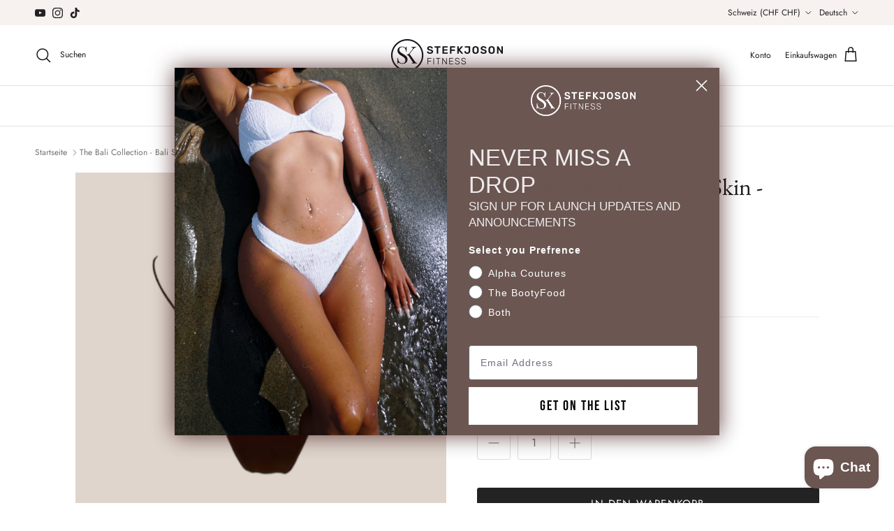

--- FILE ---
content_type: text/html; charset=utf-8
request_url: https://stefkjoson.com/products/the-bali-collection-bali-skin-bottom
body_size: 44510
content:










    
    
    
    
    
    



















<!doctype html>
<html class="no-js" lang="de" dir="ltr">
<head>

<link href="//stefkjoson.com/cdn/shop/t/10/assets/tiny.content.min.css?966" rel="stylesheet" type="text/css" media="all" />

<link href="//stefkjoson.com/cdn/shop/t/10/assets/bss-hide-variant.css?v=182979525627145390421746524718" rel="stylesheet" type="text/css" media="all" />
<meta charset="utf-8">
<meta name="viewport" content="width=device-width,initial-scale=1">
<title>The Bali Collection - Bali Skin - Bottom &ndash; Stefkjoson Fitness</title><link rel="canonical" href="https://stefkjoson.com/products/the-bali-collection-bali-skin-bottom"><link rel="icon" href="//stefkjoson.com/cdn/shop/files/SK_Schwarz_2.0.png?crop=center&height=48&v=1653955949&width=48" type="image/png">
  <link rel="apple-touch-icon" href="//stefkjoson.com/cdn/shop/files/SK_Schwarz_2.0.png?crop=center&height=180&v=1653955949&width=180"><meta name="description" content="Beschreibung:Weniger ist nun mal mehr! Mit dem gewagten Bali Skin Set in einem brasilianischen Schnitt entworfen, kriegst du definitiv keine Tan lines. Für sexy und selbstbewusste Frauen die sich trauen.Facts:✔️ Fairtrade Produktion✔️ Nahtloses Finish ✔️ Super bequemer &amp;amp; leichter Fit Material und Pflege:✔️Material:"><meta property="og:site_name" content="Stefkjoson Fitness">
<meta property="og:url" content="https://stefkjoson.com/products/the-bali-collection-bali-skin-bottom">
<meta property="og:title" content="The Bali Collection - Bali Skin - Bottom">
<meta property="og:type" content="product">
<meta property="og:description" content="Beschreibung:Weniger ist nun mal mehr! Mit dem gewagten Bali Skin Set in einem brasilianischen Schnitt entworfen, kriegst du definitiv keine Tan lines. Für sexy und selbstbewusste Frauen die sich trauen.Facts:✔️ Fairtrade Produktion✔️ Nahtloses Finish ✔️ Super bequemer &amp;amp; leichter Fit Material und Pflege:✔️Material:"><meta property="og:image" content="http://stefkjoson.com/cdn/shop/files/PhotoRoom_20240114_190658.jpg?crop=center&height=1200&v=1705347633&width=1200">
  <meta property="og:image:secure_url" content="https://stefkjoson.com/cdn/shop/files/PhotoRoom_20240114_190658.jpg?crop=center&height=1200&v=1705347633&width=1200">
  <meta property="og:image:width" content="2048">
  <meta property="og:image:height" content="2048"><meta property="og:price:amount" content="30.00">
  <meta property="og:price:currency" content="CHF"><meta name="twitter:card" content="summary_large_image">
<meta name="twitter:title" content="The Bali Collection - Bali Skin - Bottom">
<meta name="twitter:description" content="Beschreibung:Weniger ist nun mal mehr! Mit dem gewagten Bali Skin Set in einem brasilianischen Schnitt entworfen, kriegst du definitiv keine Tan lines. Für sexy und selbstbewusste Frauen die sich trauen.Facts:✔️ Fairtrade Produktion✔️ Nahtloses Finish ✔️ Super bequemer &amp;amp; leichter Fit Material und Pflege:✔️Material:">
<style>@font-face {
  font-family: Jost;
  font-weight: 400;
  font-style: normal;
  font-display: fallback;
  src: url("//stefkjoson.com/cdn/fonts/jost/jost_n4.d47a1b6347ce4a4c9f437608011273009d91f2b7.woff2") format("woff2"),
       url("//stefkjoson.com/cdn/fonts/jost/jost_n4.791c46290e672b3f85c3d1c651ef2efa3819eadd.woff") format("woff");
}
@font-face {
  font-family: Jost;
  font-weight: 700;
  font-style: normal;
  font-display: fallback;
  src: url("//stefkjoson.com/cdn/fonts/jost/jost_n7.921dc18c13fa0b0c94c5e2517ffe06139c3615a3.woff2") format("woff2"),
       url("//stefkjoson.com/cdn/fonts/jost/jost_n7.cbfc16c98c1e195f46c536e775e4e959c5f2f22b.woff") format("woff");
}
@font-face {
  font-family: Jost;
  font-weight: 500;
  font-style: normal;
  font-display: fallback;
  src: url("//stefkjoson.com/cdn/fonts/jost/jost_n5.7c8497861ffd15f4e1284cd221f14658b0e95d61.woff2") format("woff2"),
       url("//stefkjoson.com/cdn/fonts/jost/jost_n5.fb6a06896db583cc2df5ba1b30d9c04383119dd9.woff") format("woff");
}
@font-face {
  font-family: Jost;
  font-weight: 400;
  font-style: italic;
  font-display: fallback;
  src: url("//stefkjoson.com/cdn/fonts/jost/jost_i4.b690098389649750ada222b9763d55796c5283a5.woff2") format("woff2"),
       url("//stefkjoson.com/cdn/fonts/jost/jost_i4.fd766415a47e50b9e391ae7ec04e2ae25e7e28b0.woff") format("woff");
}
@font-face {
  font-family: Jost;
  font-weight: 700;
  font-style: italic;
  font-display: fallback;
  src: url("//stefkjoson.com/cdn/fonts/jost/jost_i7.d8201b854e41e19d7ed9b1a31fe4fe71deea6d3f.woff2") format("woff2"),
       url("//stefkjoson.com/cdn/fonts/jost/jost_i7.eae515c34e26b6c853efddc3fc0c552e0de63757.woff") format("woff");
}
@font-face {
  font-family: "EB Garamond";
  font-weight: 400;
  font-style: normal;
  font-display: fallback;
  src: url("//stefkjoson.com/cdn/fonts/ebgaramond/ebgaramond_n4.f03b4ad40330b0ec2af5bb96f169ce0df8a12bc0.woff2") format("woff2"),
       url("//stefkjoson.com/cdn/fonts/ebgaramond/ebgaramond_n4.73939a8b7fe7c6b6b560b459d64db062f2ba1a29.woff") format("woff");
}
@font-face {
  font-family: Jost;
  font-weight: 400;
  font-style: normal;
  font-display: fallback;
  src: url("//stefkjoson.com/cdn/fonts/jost/jost_n4.d47a1b6347ce4a4c9f437608011273009d91f2b7.woff2") format("woff2"),
       url("//stefkjoson.com/cdn/fonts/jost/jost_n4.791c46290e672b3f85c3d1c651ef2efa3819eadd.woff") format("woff");
}
@font-face {
  font-family: Jost;
  font-weight: 500;
  font-style: normal;
  font-display: fallback;
  src: url("//stefkjoson.com/cdn/fonts/jost/jost_n5.7c8497861ffd15f4e1284cd221f14658b0e95d61.woff2") format("woff2"),
       url("//stefkjoson.com/cdn/fonts/jost/jost_n5.fb6a06896db583cc2df5ba1b30d9c04383119dd9.woff") format("woff");
}
@font-face {
  font-family: Jost;
  font-weight: 600;
  font-style: normal;
  font-display: fallback;
  src: url("//stefkjoson.com/cdn/fonts/jost/jost_n6.ec1178db7a7515114a2d84e3dd680832b7af8b99.woff2") format("woff2"),
       url("//stefkjoson.com/cdn/fonts/jost/jost_n6.b1178bb6bdd3979fef38e103a3816f6980aeaff9.woff") format("woff");
}
:root {
  --page-container-width:          1480px;
  --reading-container-width:       720px;
  --divider-opacity:               0.14;
  --gutter-large:                  30px;
  --gutter-desktop:                20px;
  --gutter-mobile:                 16px;
  --section-padding:               50px;
  --larger-section-padding:        80px;
  --larger-section-padding-mobile: 60px;
  --largest-section-padding:       110px;
  --aos-animate-duration:          0.6s;

  --base-font-family:              Jost, sans-serif;
  --base-font-weight:              400;
  --base-font-style:               normal;
  --heading-font-family:           "EB Garamond", serif;
  --heading-font-weight:           400;
  --heading-font-style:            normal;
  --heading-font-letter-spacing:   normal;
  --logo-font-family:              Jost, sans-serif;
  --logo-font-weight:              400;
  --logo-font-style:               normal;
  --nav-font-family:               Jost, sans-serif;
  --nav-font-weight:               500;
  --nav-font-style:                normal;

  --base-text-size:15px;
  --base-line-height:              1.6;
  --input-text-size:16px;
  --smaller-text-size-1:12px;
  --smaller-text-size-2:14px;
  --smaller-text-size-3:12px;
  --smaller-text-size-4:11px;
  --larger-text-size:34px;
  --super-large-text-size:60px;
  --super-large-mobile-text-size:27px;
  --larger-mobile-text-size:27px;
  --logo-text-size:24px;--btn-letter-spacing: 0.08em;
    --btn-text-transform: uppercase;
    --button-text-size: 13px;
    --quickbuy-button-text-size: 13;
    --small-feature-link-font-size: 0.75em;
    --input-btn-padding-top:             1.2em;
    --input-btn-padding-bottom:          1.2em;--heading-text-transform:none;
  --nav-text-size:                      14px;
  --mobile-menu-font-weight:            600;

  --body-bg-color:                      255 255 255;
  --bg-color:                           255 255 255;
  --body-text-color:                    112 113 115;
  --text-color:                         112 113 115;

  --header-text-col:                    #171717;--header-text-hover-col:             var(--main-nav-link-hover-col);--header-bg-col:                     #ffffff;
  --heading-color:                     23 23 23;
  --body-heading-color:                23 23 23;
  --heading-divider-col:               #dfe3e8;

  --logo-col:                          #171717;
  --main-nav-bg:                       #ffffff;
  --main-nav-link-col:                 #707173;
  --main-nav-link-hover-col:           #c16452;
  --main-nav-link-featured-col:        #b61d0f;

  --link-color:                        193 100 82;
  --body-link-color:                   193 100 82;

  --btn-bg-color:                        35 35 35;
  --btn-bg-hover-color:                  0 0 0;
  --btn-border-color:                    35 35 35;
  --btn-border-hover-color:              0 0 0;
  --btn-text-color:                      255 255 255;
  --btn-text-hover-color:                255 255 255;--btn-alt-bg-color:                    255 255 255;
  --btn-alt-text-color:                  35 35 35;
  --btn-alt-border-color:                35 35 35;
  --btn-alt-border-hover-color:          35 35 35;--btn-ter-bg-color:                    235 235 235;
  --btn-ter-text-color:                  62 62 63;
  --btn-ter-bg-hover-color:              35 35 35;
  --btn-ter-text-hover-color:            255 255 255;--btn-border-radius: 3px;--color-scheme-default:                             #ffffff;
  --color-scheme-default-color:                       255 255 255;
  --color-scheme-default-text-color:                  112 113 115;
  --color-scheme-default-head-color:                  23 23 23;
  --color-scheme-default-link-color:                  193 100 82;
  --color-scheme-default-btn-text-color:              255 255 255;
  --color-scheme-default-btn-text-hover-color:        255 255 255;
  --color-scheme-default-btn-bg-color:                35 35 35;
  --color-scheme-default-btn-bg-hover-color:          0 0 0;
  --color-scheme-default-btn-border-color:            35 35 35;
  --color-scheme-default-btn-border-hover-color:      0 0 0;
  --color-scheme-default-btn-alt-text-color:          35 35 35;
  --color-scheme-default-btn-alt-bg-color:            255 255 255;
  --color-scheme-default-btn-alt-border-color:        35 35 35;
  --color-scheme-default-btn-alt-border-hover-color:  35 35 35;

  --color-scheme-1:                             #ffffff;
  --color-scheme-1-color:                       255 255 255;
  --color-scheme-1-text-color:                  52 52 52;
  --color-scheme-1-head-color:                  52 52 52;
  --color-scheme-1-link-color:                  52 52 52;
  --color-scheme-1-btn-text-color:              255 255 255;
  --color-scheme-1-btn-text-hover-color:        255 255 255;
  --color-scheme-1-btn-bg-color:                35 35 35;
  --color-scheme-1-btn-bg-hover-color:          0 0 0;
  --color-scheme-1-btn-border-color:            35 35 35;
  --color-scheme-1-btn-border-hover-color:      0 0 0;
  --color-scheme-1-btn-alt-text-color:          35 35 35;
  --color-scheme-1-btn-alt-bg-color:            255 255 255;
  --color-scheme-1-btn-alt-border-color:        35 35 35;
  --color-scheme-1-btn-alt-border-hover-color:  35 35 35;

  --color-scheme-2:                             #ffffff;
  --color-scheme-2-color:                       255 255 255;
  --color-scheme-2-text-color:                  52 52 52;
  --color-scheme-2-head-color:                  52 52 52;
  --color-scheme-2-link-color:                  52 52 52;
  --color-scheme-2-btn-text-color:              255 255 255;
  --color-scheme-2-btn-text-hover-color:        255 255 255;
  --color-scheme-2-btn-bg-color:                35 35 35;
  --color-scheme-2-btn-bg-hover-color:          0 0 0;
  --color-scheme-2-btn-border-color:            35 35 35;
  --color-scheme-2-btn-border-hover-color:      0 0 0;
  --color-scheme-2-btn-alt-text-color:          35 35 35;
  --color-scheme-2-btn-alt-bg-color:            255 255 255;
  --color-scheme-2-btn-alt-border-color:        35 35 35;
  --color-scheme-2-btn-alt-border-hover-color:  35 35 35;

  /* Shop Pay payment terms */
  --payment-terms-background-color:    #ffffff;--quickbuy-bg: 255 255 255;--body-input-background-color:       rgb(var(--body-bg-color));
  --input-background-color:            rgb(var(--body-bg-color));
  --body-input-text-color:             var(--body-text-color);
  --input-text-color:                  var(--body-text-color);
  --body-input-border-color:           rgb(219, 220, 220);
  --input-border-color:                rgb(219, 220, 220);
  --input-border-color-hover:          rgb(176, 177, 178);
  --input-border-color-active:         rgb(112, 113, 115);

  --swatch-cross-svg:                  url("data:image/svg+xml,%3Csvg xmlns='http://www.w3.org/2000/svg' width='240' height='240' viewBox='0 0 24 24' fill='none' stroke='rgb(219, 220, 220)' stroke-width='0.09' preserveAspectRatio='none' %3E%3Cline x1='24' y1='0' x2='0' y2='24'%3E%3C/line%3E%3C/svg%3E");
  --swatch-cross-hover:                url("data:image/svg+xml,%3Csvg xmlns='http://www.w3.org/2000/svg' width='240' height='240' viewBox='0 0 24 24' fill='none' stroke='rgb(176, 177, 178)' stroke-width='0.09' preserveAspectRatio='none' %3E%3Cline x1='24' y1='0' x2='0' y2='24'%3E%3C/line%3E%3C/svg%3E");
  --swatch-cross-active:               url("data:image/svg+xml,%3Csvg xmlns='http://www.w3.org/2000/svg' width='240' height='240' viewBox='0 0 24 24' fill='none' stroke='rgb(112, 113, 115)' stroke-width='0.09' preserveAspectRatio='none' %3E%3Cline x1='24' y1='0' x2='0' y2='24'%3E%3C/line%3E%3C/svg%3E");

  --footer-divider-col:                #ecd6d1;
  --footer-text-col:                   103 104 105;
  --footer-heading-col:                23 23 23;
  --footer-bg:                         #f4dfdb;--product-label-overlay-justify: flex-start;--product-label-overlay-align: flex-start;--product-label-overlay-reduction-text:   #ffffff;
  --product-label-overlay-reduction-bg:     #c20000;
  --product-label-overlay-stock-text:       #ffffff;
  --product-label-overlay-stock-bg:         #09728c;
  --product-label-overlay-new-text:         #ffffff;
  --product-label-overlay-new-bg:           #de9d9a;
  --product-label-overlay-meta-text:        #ffffff;
  --product-label-overlay-meta-bg:          #09728c;
  --product-label-sale-text:                #c20000;
  --product-label-sold-text:                #171717;
  --product-label-preorder-text:            #3ea36a;

  --product-block-crop-align:               center;

  
  --product-block-price-align:              flex-start;
  --product-block-price-item-margin-start:  initial;
  --product-block-price-item-margin-end:    .5rem;
  

  --collection-block-image-position:   center center;

  --swatch-picker-image-size:          68px;
  --swatch-crop-align:                 center center;

  --image-overlay-text-color:          255 255 255;--image-overlay-bg:                  rgba(0, 0, 0, 0.1);
  --image-overlay-shadow-start:        rgb(0 0 0 / 0.15);
  --image-overlay-box-opacity:         0.9;--product-inventory-ok-box-color:            #f2faf0;
  --product-inventory-ok-text-color:           #108043;
  --product-inventory-ok-icon-box-fill-color:  #fff;
  --product-inventory-low-box-color:           #fcf1cd;
  --product-inventory-low-text-color:          #dd9a1a;
  --product-inventory-low-icon-box-fill-color: #fff;
  --product-inventory-low-text-color-channels: 16, 128, 67;
  --product-inventory-ok-text-color-channels:  221, 154, 26;

  --rating-star-color: 246 165 41;--overlay-align-left: start;
    --overlay-align-right: end;}html[dir=rtl] {
  --overlay-right-text-m-left: 0;
  --overlay-right-text-m-right: auto;
  --overlay-left-shadow-left-left: 15%;
  --overlay-left-shadow-left-right: -50%;
  --overlay-left-shadow-right-left: -85%;
  --overlay-left-shadow-right-right: 0;
}.image-overlay--bg-box .text-overlay .text-overlay__text {
    --image-overlay-box-bg: 255 255 255;
    --heading-color: var(--body-heading-color);
    --text-color: var(--body-text-color);
    --link-color: var(--body-link-color);
  }::selection {
    background: rgb(var(--body-heading-color));
    color: rgb(var(--body-bg-color));
  }
  ::-moz-selection {
    background: rgb(var(--body-heading-color));
    color: rgb(var(--body-bg-color));
  }.use-color-scheme--default {
  --product-label-sale-text:           #c20000;
  --product-label-sold-text:           #171717;
  --product-label-preorder-text:       #3ea36a;
  --input-background-color:            rgb(var(--body-bg-color));
  --input-text-color:                  var(--body-input-text-color);
  --input-border-color:                rgb(219, 220, 220);
  --input-border-color-hover:          rgb(176, 177, 178);
  --input-border-color-active:         rgb(112, 113, 115);
}</style>

  <link href="//stefkjoson.com/cdn/shop/t/10/assets/main.css?v=43422827842528680071746479778" rel="stylesheet" type="text/css" media="all" />
<link rel="preload" as="font" href="//stefkjoson.com/cdn/fonts/jost/jost_n4.d47a1b6347ce4a4c9f437608011273009d91f2b7.woff2" type="font/woff2" crossorigin><link rel="preload" as="font" href="//stefkjoson.com/cdn/fonts/ebgaramond/ebgaramond_n4.f03b4ad40330b0ec2af5bb96f169ce0df8a12bc0.woff2" type="font/woff2" crossorigin><script>
    document.documentElement.className = document.documentElement.className.replace('no-js', 'js');

    window.theme = {
      info: {
        name: 'Symmetry',
        version: '7.4.0'
      },
      device: {
        hasTouch: window.matchMedia('(any-pointer: coarse)').matches,
        hasHover: window.matchMedia('(hover: hover)').matches
      },
      mediaQueries: {
        md: '(min-width: 768px)',
        productMediaCarouselBreak: '(min-width: 1041px)'
      },
      routes: {
        base: 'https://stefkjoson.com',
        cart: '/cart',
        cartAdd: '/cart/add.js',
        cartUpdate: '/cart/update.js',
        predictiveSearch: '/search/suggest'
      },
      strings: {
        cartTermsConfirmation: "Sie müssen den Nutzungsbedingungen zustimmen, bevor Sie fortfahren.",
        cartItemsQuantityError: "Du kannst deinem Warenkorb nur [QUANTITY] Stück dieses Artikels hinzufügen.",
        generalSearchViewAll: "Alle Suchergebnisse anzeigen",
        noStock: "Ausverkauft",
        noVariant: "Nicht verfügbar",
        productsProductChooseA: "Wähle ein",
        generalSearchPages: "Seiten",
        generalSearchNoResultsWithoutTerms: "Leider haben wir keine Ergebnisse gefunden",
        shippingCalculator: {
          singleRate: "Es ist eine Versandrate verfügbar für:",
          multipleRates: "Versandkosten verfügbar, beginnend bei:",
          noRates: "Wir liefern nicht an dieses Ziel."
        }
      },
      settings: {
        moneyWithCurrencyFormat: "SFr. {{amount}} CHF",
        cartType: "drawer",
        afterAddToCart: "notification",
        quickbuyStyle: "button",
        externalLinksNewTab: true,
        internalLinksSmoothScroll: true
      }
    }

    theme.inlineNavigationCheck = function() {
      var pageHeader = document.querySelector('.pageheader'),
          inlineNavContainer = pageHeader.querySelector('.logo-area__left__inner'),
          inlineNav = inlineNavContainer.querySelector('.navigation--left');
      if (inlineNav && getComputedStyle(inlineNav).display != 'none') {
        var inlineMenuCentered = document.querySelector('.pageheader--layout-inline-menu-center'),
            logoContainer = document.querySelector('.logo-area__middle__inner');
        if(inlineMenuCentered) {
          var rightWidth = document.querySelector('.logo-area__right__inner').clientWidth,
              middleWidth = logoContainer.clientWidth,
              logoArea = document.querySelector('.logo-area'),
              computedLogoAreaStyle = getComputedStyle(logoArea),
              logoAreaInnerWidth = logoArea.clientWidth - Math.ceil(parseFloat(computedLogoAreaStyle.paddingLeft)) - Math.ceil(parseFloat(computedLogoAreaStyle.paddingRight)),
              availableNavWidth = logoAreaInnerWidth - Math.max(rightWidth, middleWidth) * 2 - 40;
          inlineNavContainer.style.maxWidth = availableNavWidth + 'px';
        }

        var firstInlineNavLink = inlineNav.querySelector('.navigation__item:first-child'),
            lastInlineNavLink = inlineNav.querySelector('.navigation__item:last-child');
        if (lastInlineNavLink) {
          var inlineNavWidth = null;
          if(document.querySelector('html[dir=rtl]')) {
            inlineNavWidth = firstInlineNavLink.offsetLeft - lastInlineNavLink.offsetLeft + firstInlineNavLink.offsetWidth;
          } else {
            inlineNavWidth = lastInlineNavLink.offsetLeft - firstInlineNavLink.offsetLeft + lastInlineNavLink.offsetWidth;
          }
          if (inlineNavContainer.offsetWidth >= inlineNavWidth) {
            pageHeader.classList.add('pageheader--layout-inline-permitted');
            var tallLogo = logoContainer.clientHeight > lastInlineNavLink.clientHeight + 20;
            if (tallLogo) {
              inlineNav.classList.add('navigation--tight-underline');
            } else {
              inlineNav.classList.remove('navigation--tight-underline');
            }
          } else {
            pageHeader.classList.remove('pageheader--layout-inline-permitted');
          }
        }
      }
    };

    theme.setInitialHeaderHeightProperty = () => {
      const section = document.querySelector('.section-header');
      if (section) {
        document.documentElement.style.setProperty('--theme-header-height', Math.ceil(section.clientHeight) + 'px');
      }
    };
  </script>

  <script src="//stefkjoson.com/cdn/shop/t/10/assets/main.js?v=74462154655922143831746479778" defer></script>
    <script src="//stefkjoson.com/cdn/shop/t/10/assets/animate-on-scroll.js?v=15249566486942820451746479777" defer></script>
    <link href="//stefkjoson.com/cdn/shop/t/10/assets/animate-on-scroll.css?v=116824741000487223811746479777" rel="stylesheet" type="text/css" media="all" />
  

  <script>window.performance && window.performance.mark && window.performance.mark('shopify.content_for_header.start');</script><meta name="google-site-verification" content="diJwK-g0sOyV_HB1qEQHLZ7XYXkyu_E5DurS0gZDH1I">
<meta id="shopify-digital-wallet" name="shopify-digital-wallet" content="/56585420951/digital_wallets/dialog">
<meta name="shopify-checkout-api-token" content="230a9e7122b5ad66e6e709c5900ec750">
<meta id="in-context-paypal-metadata" data-shop-id="56585420951" data-venmo-supported="false" data-environment="production" data-locale="de_DE" data-paypal-v4="true" data-currency="CHF">
<link rel="alternate" hreflang="x-default" href="https://stefkjoson.com/products/the-bali-collection-bali-skin-bottom">
<link rel="alternate" hreflang="de" href="https://stefkjoson.com/products/the-bali-collection-bali-skin-bottom">
<link rel="alternate" hreflang="en" href="https://stefkjoson.com/en/products/the-bali-collection-bali-skin-bottom">
<link rel="alternate" hreflang="en-AL" href="https://stefkjoson.com/en-eu/products/the-bali-collection-bali-skin-bottom">
<link rel="alternate" hreflang="de-AL" href="https://stefkjoson.com/de-eu/products/the-bali-collection-bali-skin-bottom">
<link rel="alternate" hreflang="en-AD" href="https://stefkjoson.com/en-eu/products/the-bali-collection-bali-skin-bottom">
<link rel="alternate" hreflang="de-AD" href="https://stefkjoson.com/de-eu/products/the-bali-collection-bali-skin-bottom">
<link rel="alternate" hreflang="en-BA" href="https://stefkjoson.com/en-eu/products/the-bali-collection-bali-skin-bottom">
<link rel="alternate" hreflang="de-BA" href="https://stefkjoson.com/de-eu/products/the-bali-collection-bali-skin-bottom">
<link rel="alternate" hreflang="en-BG" href="https://stefkjoson.com/en-eu/products/the-bali-collection-bali-skin-bottom">
<link rel="alternate" hreflang="de-BG" href="https://stefkjoson.com/de-eu/products/the-bali-collection-bali-skin-bottom">
<link rel="alternate" hreflang="en-DK" href="https://stefkjoson.com/en-eu/products/the-bali-collection-bali-skin-bottom">
<link rel="alternate" hreflang="de-DK" href="https://stefkjoson.com/de-eu/products/the-bali-collection-bali-skin-bottom">
<link rel="alternate" hreflang="en-EE" href="https://stefkjoson.com/en-eu/products/the-bali-collection-bali-skin-bottom">
<link rel="alternate" hreflang="de-EE" href="https://stefkjoson.com/de-eu/products/the-bali-collection-bali-skin-bottom">
<link rel="alternate" hreflang="en-FI" href="https://stefkjoson.com/en-eu/products/the-bali-collection-bali-skin-bottom">
<link rel="alternate" hreflang="de-FI" href="https://stefkjoson.com/de-eu/products/the-bali-collection-bali-skin-bottom">
<link rel="alternate" hreflang="en-FR" href="https://stefkjoson.com/en-eu/products/the-bali-collection-bali-skin-bottom">
<link rel="alternate" hreflang="de-FR" href="https://stefkjoson.com/de-eu/products/the-bali-collection-bali-skin-bottom">
<link rel="alternate" hreflang="en-GI" href="https://stefkjoson.com/en-eu/products/the-bali-collection-bali-skin-bottom">
<link rel="alternate" hreflang="de-GI" href="https://stefkjoson.com/de-eu/products/the-bali-collection-bali-skin-bottom">
<link rel="alternate" hreflang="en-GR" href="https://stefkjoson.com/en-eu/products/the-bali-collection-bali-skin-bottom">
<link rel="alternate" hreflang="de-GR" href="https://stefkjoson.com/de-eu/products/the-bali-collection-bali-skin-bottom">
<link rel="alternate" hreflang="en-IE" href="https://stefkjoson.com/en-eu/products/the-bali-collection-bali-skin-bottom">
<link rel="alternate" hreflang="de-IE" href="https://stefkjoson.com/de-eu/products/the-bali-collection-bali-skin-bottom">
<link rel="alternate" hreflang="en-IS" href="https://stefkjoson.com/en-eu/products/the-bali-collection-bali-skin-bottom">
<link rel="alternate" hreflang="de-IS" href="https://stefkjoson.com/de-eu/products/the-bali-collection-bali-skin-bottom">
<link rel="alternate" hreflang="en-IT" href="https://stefkjoson.com/en-eu/products/the-bali-collection-bali-skin-bottom">
<link rel="alternate" hreflang="de-IT" href="https://stefkjoson.com/de-eu/products/the-bali-collection-bali-skin-bottom">
<link rel="alternate" hreflang="en-HR" href="https://stefkjoson.com/en-eu/products/the-bali-collection-bali-skin-bottom">
<link rel="alternate" hreflang="de-HR" href="https://stefkjoson.com/de-eu/products/the-bali-collection-bali-skin-bottom">
<link rel="alternate" hreflang="en-LV" href="https://stefkjoson.com/en-eu/products/the-bali-collection-bali-skin-bottom">
<link rel="alternate" hreflang="de-LV" href="https://stefkjoson.com/de-eu/products/the-bali-collection-bali-skin-bottom">
<link rel="alternate" hreflang="en-LT" href="https://stefkjoson.com/en-eu/products/the-bali-collection-bali-skin-bottom">
<link rel="alternate" hreflang="de-LT" href="https://stefkjoson.com/de-eu/products/the-bali-collection-bali-skin-bottom">
<link rel="alternate" hreflang="en-LU" href="https://stefkjoson.com/en-eu/products/the-bali-collection-bali-skin-bottom">
<link rel="alternate" hreflang="de-LU" href="https://stefkjoson.com/de-eu/products/the-bali-collection-bali-skin-bottom">
<link rel="alternate" hreflang="en-MT" href="https://stefkjoson.com/en-eu/products/the-bali-collection-bali-skin-bottom">
<link rel="alternate" hreflang="de-MT" href="https://stefkjoson.com/de-eu/products/the-bali-collection-bali-skin-bottom">
<link rel="alternate" hreflang="en-MC" href="https://stefkjoson.com/en-eu/products/the-bali-collection-bali-skin-bottom">
<link rel="alternate" hreflang="de-MC" href="https://stefkjoson.com/de-eu/products/the-bali-collection-bali-skin-bottom">
<link rel="alternate" hreflang="en-ME" href="https://stefkjoson.com/en-eu/products/the-bali-collection-bali-skin-bottom">
<link rel="alternate" hreflang="de-ME" href="https://stefkjoson.com/de-eu/products/the-bali-collection-bali-skin-bottom">
<link rel="alternate" hreflang="en-NL" href="https://stefkjoson.com/en-eu/products/the-bali-collection-bali-skin-bottom">
<link rel="alternate" hreflang="de-NL" href="https://stefkjoson.com/de-eu/products/the-bali-collection-bali-skin-bottom">
<link rel="alternate" hreflang="en-NO" href="https://stefkjoson.com/en-eu/products/the-bali-collection-bali-skin-bottom">
<link rel="alternate" hreflang="de-NO" href="https://stefkjoson.com/de-eu/products/the-bali-collection-bali-skin-bottom">
<link rel="alternate" hreflang="en-PL" href="https://stefkjoson.com/en-eu/products/the-bali-collection-bali-skin-bottom">
<link rel="alternate" hreflang="de-PL" href="https://stefkjoson.com/de-eu/products/the-bali-collection-bali-skin-bottom">
<link rel="alternate" hreflang="en-PT" href="https://stefkjoson.com/en-eu/products/the-bali-collection-bali-skin-bottom">
<link rel="alternate" hreflang="de-PT" href="https://stefkjoson.com/de-eu/products/the-bali-collection-bali-skin-bottom">
<link rel="alternate" hreflang="en-RO" href="https://stefkjoson.com/en-eu/products/the-bali-collection-bali-skin-bottom">
<link rel="alternate" hreflang="de-RO" href="https://stefkjoson.com/de-eu/products/the-bali-collection-bali-skin-bottom">
<link rel="alternate" hreflang="en-SM" href="https://stefkjoson.com/en-eu/products/the-bali-collection-bali-skin-bottom">
<link rel="alternate" hreflang="de-SM" href="https://stefkjoson.com/de-eu/products/the-bali-collection-bali-skin-bottom">
<link rel="alternate" hreflang="en-SE" href="https://stefkjoson.com/en-eu/products/the-bali-collection-bali-skin-bottom">
<link rel="alternate" hreflang="de-SE" href="https://stefkjoson.com/de-eu/products/the-bali-collection-bali-skin-bottom">
<link rel="alternate" hreflang="en-RS" href="https://stefkjoson.com/en-eu/products/the-bali-collection-bali-skin-bottom">
<link rel="alternate" hreflang="de-RS" href="https://stefkjoson.com/de-eu/products/the-bali-collection-bali-skin-bottom">
<link rel="alternate" hreflang="en-SK" href="https://stefkjoson.com/en-eu/products/the-bali-collection-bali-skin-bottom">
<link rel="alternate" hreflang="de-SK" href="https://stefkjoson.com/de-eu/products/the-bali-collection-bali-skin-bottom">
<link rel="alternate" hreflang="en-SI" href="https://stefkjoson.com/en-eu/products/the-bali-collection-bali-skin-bottom">
<link rel="alternate" hreflang="de-SI" href="https://stefkjoson.com/de-eu/products/the-bali-collection-bali-skin-bottom">
<link rel="alternate" hreflang="en-ES" href="https://stefkjoson.com/en-eu/products/the-bali-collection-bali-skin-bottom">
<link rel="alternate" hreflang="de-ES" href="https://stefkjoson.com/de-eu/products/the-bali-collection-bali-skin-bottom">
<link rel="alternate" hreflang="en-CZ" href="https://stefkjoson.com/en-eu/products/the-bali-collection-bali-skin-bottom">
<link rel="alternate" hreflang="de-CZ" href="https://stefkjoson.com/de-eu/products/the-bali-collection-bali-skin-bottom">
<link rel="alternate" hreflang="en-UA" href="https://stefkjoson.com/en-eu/products/the-bali-collection-bali-skin-bottom">
<link rel="alternate" hreflang="de-UA" href="https://stefkjoson.com/de-eu/products/the-bali-collection-bali-skin-bottom">
<link rel="alternate" hreflang="en-HU" href="https://stefkjoson.com/en-eu/products/the-bali-collection-bali-skin-bottom">
<link rel="alternate" hreflang="de-HU" href="https://stefkjoson.com/de-eu/products/the-bali-collection-bali-skin-bottom">
<link rel="alternate" hreflang="en-VA" href="https://stefkjoson.com/en-eu/products/the-bali-collection-bali-skin-bottom">
<link rel="alternate" hreflang="de-VA" href="https://stefkjoson.com/de-eu/products/the-bali-collection-bali-skin-bottom">
<link rel="alternate" hreflang="en-GB" href="https://stefkjoson.com/en-eu/products/the-bali-collection-bali-skin-bottom">
<link rel="alternate" hreflang="de-GB" href="https://stefkjoson.com/de-eu/products/the-bali-collection-bali-skin-bottom">
<link rel="alternate" type="application/json+oembed" href="https://stefkjoson.com/products/the-bali-collection-bali-skin-bottom.oembed">
<script async="async" src="/checkouts/internal/preloads.js?locale=de-CH"></script>
<link rel="preconnect" href="https://shop.app" crossorigin="anonymous">
<script async="async" src="https://shop.app/checkouts/internal/preloads.js?locale=de-CH&shop_id=56585420951" crossorigin="anonymous"></script>
<script id="apple-pay-shop-capabilities" type="application/json">{"shopId":56585420951,"countryCode":"CH","currencyCode":"CHF","merchantCapabilities":["supports3DS"],"merchantId":"gid:\/\/shopify\/Shop\/56585420951","merchantName":"Stefkjoson Fitness","requiredBillingContactFields":["postalAddress","email","phone"],"requiredShippingContactFields":["postalAddress","email","phone"],"shippingType":"shipping","supportedNetworks":["visa","masterCard","amex"],"total":{"type":"pending","label":"Stefkjoson Fitness","amount":"1.00"},"shopifyPaymentsEnabled":true,"supportsSubscriptions":true}</script>
<script id="shopify-features" type="application/json">{"accessToken":"230a9e7122b5ad66e6e709c5900ec750","betas":["rich-media-storefront-analytics"],"domain":"stefkjoson.com","predictiveSearch":true,"shopId":56585420951,"locale":"de"}</script>
<script>var Shopify = Shopify || {};
Shopify.shop = "stefkjoson.myshopify.com";
Shopify.locale = "de";
Shopify.currency = {"active":"CHF","rate":"1.0"};
Shopify.country = "CH";
Shopify.theme = {"name":"Aktualisierte Kopie von Aktualisierte Kopie von...","id":179354075516,"schema_name":"Symmetry","schema_version":"7.4.0","theme_store_id":568,"role":"main"};
Shopify.theme.handle = "null";
Shopify.theme.style = {"id":null,"handle":null};
Shopify.cdnHost = "stefkjoson.com/cdn";
Shopify.routes = Shopify.routes || {};
Shopify.routes.root = "/";</script>
<script type="module">!function(o){(o.Shopify=o.Shopify||{}).modules=!0}(window);</script>
<script>!function(o){function n(){var o=[];function n(){o.push(Array.prototype.slice.apply(arguments))}return n.q=o,n}var t=o.Shopify=o.Shopify||{};t.loadFeatures=n(),t.autoloadFeatures=n()}(window);</script>
<script>
  window.ShopifyPay = window.ShopifyPay || {};
  window.ShopifyPay.apiHost = "shop.app\/pay";
  window.ShopifyPay.redirectState = null;
</script>
<script id="shop-js-analytics" type="application/json">{"pageType":"product"}</script>
<script defer="defer" async type="module" src="//stefkjoson.com/cdn/shopifycloud/shop-js/modules/v2/client.init-shop-cart-sync_HUjMWWU5.de.esm.js"></script>
<script defer="defer" async type="module" src="//stefkjoson.com/cdn/shopifycloud/shop-js/modules/v2/chunk.common_QpfDqRK1.esm.js"></script>
<script type="module">
  await import("//stefkjoson.com/cdn/shopifycloud/shop-js/modules/v2/client.init-shop-cart-sync_HUjMWWU5.de.esm.js");
await import("//stefkjoson.com/cdn/shopifycloud/shop-js/modules/v2/chunk.common_QpfDqRK1.esm.js");

  window.Shopify.SignInWithShop?.initShopCartSync?.({"fedCMEnabled":true,"windoidEnabled":true});

</script>
<script>
  window.Shopify = window.Shopify || {};
  if (!window.Shopify.featureAssets) window.Shopify.featureAssets = {};
  window.Shopify.featureAssets['shop-js'] = {"shop-cart-sync":["modules/v2/client.shop-cart-sync_ByUgVWtJ.de.esm.js","modules/v2/chunk.common_QpfDqRK1.esm.js"],"init-fed-cm":["modules/v2/client.init-fed-cm_CVqhkk-1.de.esm.js","modules/v2/chunk.common_QpfDqRK1.esm.js"],"shop-button":["modules/v2/client.shop-button_B0pFlqys.de.esm.js","modules/v2/chunk.common_QpfDqRK1.esm.js"],"shop-cash-offers":["modules/v2/client.shop-cash-offers_CaaeZ5wd.de.esm.js","modules/v2/chunk.common_QpfDqRK1.esm.js","modules/v2/chunk.modal_CS8dP9kO.esm.js"],"init-windoid":["modules/v2/client.init-windoid_B-gyVqfY.de.esm.js","modules/v2/chunk.common_QpfDqRK1.esm.js"],"shop-toast-manager":["modules/v2/client.shop-toast-manager_DgTeluS3.de.esm.js","modules/v2/chunk.common_QpfDqRK1.esm.js"],"init-shop-email-lookup-coordinator":["modules/v2/client.init-shop-email-lookup-coordinator_C5I212n4.de.esm.js","modules/v2/chunk.common_QpfDqRK1.esm.js"],"init-shop-cart-sync":["modules/v2/client.init-shop-cart-sync_HUjMWWU5.de.esm.js","modules/v2/chunk.common_QpfDqRK1.esm.js"],"avatar":["modules/v2/client.avatar_BTnouDA3.de.esm.js"],"pay-button":["modules/v2/client.pay-button_CJaF-UDc.de.esm.js","modules/v2/chunk.common_QpfDqRK1.esm.js"],"init-customer-accounts":["modules/v2/client.init-customer-accounts_BI_wUvuR.de.esm.js","modules/v2/client.shop-login-button_DTPR4l75.de.esm.js","modules/v2/chunk.common_QpfDqRK1.esm.js","modules/v2/chunk.modal_CS8dP9kO.esm.js"],"init-shop-for-new-customer-accounts":["modules/v2/client.init-shop-for-new-customer-accounts_C4qR5Wl-.de.esm.js","modules/v2/client.shop-login-button_DTPR4l75.de.esm.js","modules/v2/chunk.common_QpfDqRK1.esm.js","modules/v2/chunk.modal_CS8dP9kO.esm.js"],"shop-login-button":["modules/v2/client.shop-login-button_DTPR4l75.de.esm.js","modules/v2/chunk.common_QpfDqRK1.esm.js","modules/v2/chunk.modal_CS8dP9kO.esm.js"],"init-customer-accounts-sign-up":["modules/v2/client.init-customer-accounts-sign-up_SG5gYFpP.de.esm.js","modules/v2/client.shop-login-button_DTPR4l75.de.esm.js","modules/v2/chunk.common_QpfDqRK1.esm.js","modules/v2/chunk.modal_CS8dP9kO.esm.js"],"shop-follow-button":["modules/v2/client.shop-follow-button_CmMsyvrH.de.esm.js","modules/v2/chunk.common_QpfDqRK1.esm.js","modules/v2/chunk.modal_CS8dP9kO.esm.js"],"checkout-modal":["modules/v2/client.checkout-modal_tfCxQqrq.de.esm.js","modules/v2/chunk.common_QpfDqRK1.esm.js","modules/v2/chunk.modal_CS8dP9kO.esm.js"],"lead-capture":["modules/v2/client.lead-capture_Ccz5Zm6k.de.esm.js","modules/v2/chunk.common_QpfDqRK1.esm.js","modules/v2/chunk.modal_CS8dP9kO.esm.js"],"shop-login":["modules/v2/client.shop-login_BfivnucW.de.esm.js","modules/v2/chunk.common_QpfDqRK1.esm.js","modules/v2/chunk.modal_CS8dP9kO.esm.js"],"payment-terms":["modules/v2/client.payment-terms_D2Mn0eFV.de.esm.js","modules/v2/chunk.common_QpfDqRK1.esm.js","modules/v2/chunk.modal_CS8dP9kO.esm.js"]};
</script>
<script>(function() {
  var isLoaded = false;
  function asyncLoad() {
    if (isLoaded) return;
    isLoaded = true;
    var urls = ["https:\/\/live.bb.eight-cdn.com\/script.js?shop=stefkjoson.myshopify.com"];
    for (var i = 0; i < urls.length; i++) {
      var s = document.createElement('script');
      s.type = 'text/javascript';
      s.async = true;
      s.src = urls[i];
      var x = document.getElementsByTagName('script')[0];
      x.parentNode.insertBefore(s, x);
    }
  };
  if(window.attachEvent) {
    window.attachEvent('onload', asyncLoad);
  } else {
    window.addEventListener('load', asyncLoad, false);
  }
})();</script>
<script id="__st">var __st={"a":56585420951,"offset":3600,"reqid":"860dbb53-de9a-40a8-913b-ecea921c4c93-1768672762","pageurl":"stefkjoson.com\/products\/the-bali-collection-bali-skin-bottom","u":"60361395d6a4","p":"product","rtyp":"product","rid":7497986146455};</script>
<script>window.ShopifyPaypalV4VisibilityTracking = true;</script>
<script id="captcha-bootstrap">!function(){'use strict';const t='contact',e='account',n='new_comment',o=[[t,t],['blogs',n],['comments',n],[t,'customer']],c=[[e,'customer_login'],[e,'guest_login'],[e,'recover_customer_password'],[e,'create_customer']],r=t=>t.map((([t,e])=>`form[action*='/${t}']:not([data-nocaptcha='true']) input[name='form_type'][value='${e}']`)).join(','),a=t=>()=>t?[...document.querySelectorAll(t)].map((t=>t.form)):[];function s(){const t=[...o],e=r(t);return a(e)}const i='password',u='form_key',d=['recaptcha-v3-token','g-recaptcha-response','h-captcha-response',i],f=()=>{try{return window.sessionStorage}catch{return}},m='__shopify_v',_=t=>t.elements[u];function p(t,e,n=!1){try{const o=window.sessionStorage,c=JSON.parse(o.getItem(e)),{data:r}=function(t){const{data:e,action:n}=t;return t[m]||n?{data:e,action:n}:{data:t,action:n}}(c);for(const[e,n]of Object.entries(r))t.elements[e]&&(t.elements[e].value=n);n&&o.removeItem(e)}catch(o){console.error('form repopulation failed',{error:o})}}const l='form_type',E='cptcha';function T(t){t.dataset[E]=!0}const w=window,h=w.document,L='Shopify',v='ce_forms',y='captcha';let A=!1;((t,e)=>{const n=(g='f06e6c50-85a8-45c8-87d0-21a2b65856fe',I='https://cdn.shopify.com/shopifycloud/storefront-forms-hcaptcha/ce_storefront_forms_captcha_hcaptcha.v1.5.2.iife.js',D={infoText:'Durch hCaptcha geschützt',privacyText:'Datenschutz',termsText:'Allgemeine Geschäftsbedingungen'},(t,e,n)=>{const o=w[L][v],c=o.bindForm;if(c)return c(t,g,e,D).then(n);var r;o.q.push([[t,g,e,D],n]),r=I,A||(h.body.append(Object.assign(h.createElement('script'),{id:'captcha-provider',async:!0,src:r})),A=!0)});var g,I,D;w[L]=w[L]||{},w[L][v]=w[L][v]||{},w[L][v].q=[],w[L][y]=w[L][y]||{},w[L][y].protect=function(t,e){n(t,void 0,e),T(t)},Object.freeze(w[L][y]),function(t,e,n,w,h,L){const[v,y,A,g]=function(t,e,n){const i=e?o:[],u=t?c:[],d=[...i,...u],f=r(d),m=r(i),_=r(d.filter((([t,e])=>n.includes(e))));return[a(f),a(m),a(_),s()]}(w,h,L),I=t=>{const e=t.target;return e instanceof HTMLFormElement?e:e&&e.form},D=t=>v().includes(t);t.addEventListener('submit',(t=>{const e=I(t);if(!e)return;const n=D(e)&&!e.dataset.hcaptchaBound&&!e.dataset.recaptchaBound,o=_(e),c=g().includes(e)&&(!o||!o.value);(n||c)&&t.preventDefault(),c&&!n&&(function(t){try{if(!f())return;!function(t){const e=f();if(!e)return;const n=_(t);if(!n)return;const o=n.value;o&&e.removeItem(o)}(t);const e=Array.from(Array(32),(()=>Math.random().toString(36)[2])).join('');!function(t,e){_(t)||t.append(Object.assign(document.createElement('input'),{type:'hidden',name:u})),t.elements[u].value=e}(t,e),function(t,e){const n=f();if(!n)return;const o=[...t.querySelectorAll(`input[type='${i}']`)].map((({name:t})=>t)),c=[...d,...o],r={};for(const[a,s]of new FormData(t).entries())c.includes(a)||(r[a]=s);n.setItem(e,JSON.stringify({[m]:1,action:t.action,data:r}))}(t,e)}catch(e){console.error('failed to persist form',e)}}(e),e.submit())}));const S=(t,e)=>{t&&!t.dataset[E]&&(n(t,e.some((e=>e===t))),T(t))};for(const o of['focusin','change'])t.addEventListener(o,(t=>{const e=I(t);D(e)&&S(e,y())}));const B=e.get('form_key'),M=e.get(l),P=B&&M;t.addEventListener('DOMContentLoaded',(()=>{const t=y();if(P)for(const e of t)e.elements[l].value===M&&p(e,B);[...new Set([...A(),...v().filter((t=>'true'===t.dataset.shopifyCaptcha))])].forEach((e=>S(e,t)))}))}(h,new URLSearchParams(w.location.search),n,t,e,['guest_login'])})(!0,!0)}();</script>
<script integrity="sha256-4kQ18oKyAcykRKYeNunJcIwy7WH5gtpwJnB7kiuLZ1E=" data-source-attribution="shopify.loadfeatures" defer="defer" src="//stefkjoson.com/cdn/shopifycloud/storefront/assets/storefront/load_feature-a0a9edcb.js" crossorigin="anonymous"></script>
<script crossorigin="anonymous" defer="defer" src="//stefkjoson.com/cdn/shopifycloud/storefront/assets/shopify_pay/storefront-65b4c6d7.js?v=20250812"></script>
<script data-source-attribution="shopify.dynamic_checkout.dynamic.init">var Shopify=Shopify||{};Shopify.PaymentButton=Shopify.PaymentButton||{isStorefrontPortableWallets:!0,init:function(){window.Shopify.PaymentButton.init=function(){};var t=document.createElement("script");t.src="https://stefkjoson.com/cdn/shopifycloud/portable-wallets/latest/portable-wallets.de.js",t.type="module",document.head.appendChild(t)}};
</script>
<script data-source-attribution="shopify.dynamic_checkout.buyer_consent">
  function portableWalletsHideBuyerConsent(e){var t=document.getElementById("shopify-buyer-consent"),n=document.getElementById("shopify-subscription-policy-button");t&&n&&(t.classList.add("hidden"),t.setAttribute("aria-hidden","true"),n.removeEventListener("click",e))}function portableWalletsShowBuyerConsent(e){var t=document.getElementById("shopify-buyer-consent"),n=document.getElementById("shopify-subscription-policy-button");t&&n&&(t.classList.remove("hidden"),t.removeAttribute("aria-hidden"),n.addEventListener("click",e))}window.Shopify?.PaymentButton&&(window.Shopify.PaymentButton.hideBuyerConsent=portableWalletsHideBuyerConsent,window.Shopify.PaymentButton.showBuyerConsent=portableWalletsShowBuyerConsent);
</script>
<script data-source-attribution="shopify.dynamic_checkout.cart.bootstrap">document.addEventListener("DOMContentLoaded",(function(){function t(){return document.querySelector("shopify-accelerated-checkout-cart, shopify-accelerated-checkout")}if(t())Shopify.PaymentButton.init();else{new MutationObserver((function(e,n){t()&&(Shopify.PaymentButton.init(),n.disconnect())})).observe(document.body,{childList:!0,subtree:!0})}}));
</script>
<link id="shopify-accelerated-checkout-styles" rel="stylesheet" media="screen" href="https://stefkjoson.com/cdn/shopifycloud/portable-wallets/latest/accelerated-checkout-backwards-compat.css" crossorigin="anonymous">
<style id="shopify-accelerated-checkout-cart">
        #shopify-buyer-consent {
  margin-top: 1em;
  display: inline-block;
  width: 100%;
}

#shopify-buyer-consent.hidden {
  display: none;
}

#shopify-subscription-policy-button {
  background: none;
  border: none;
  padding: 0;
  text-decoration: underline;
  font-size: inherit;
  cursor: pointer;
}

#shopify-subscription-policy-button::before {
  box-shadow: none;
}

      </style>
<script id="sections-script" data-sections="related-products" defer="defer" src="//stefkjoson.com/cdn/shop/t/10/compiled_assets/scripts.js?966"></script>
<script>window.performance && window.performance.mark && window.performance.mark('shopify.content_for_header.end');</script>
<!-- CC Custom Head Start --><!-- CC Custom Head End --><!-- BEGIN app block: shopify://apps/bundle-builder-kitenzo/blocks/bundle-page-redirect/78802baf-205d-4d1d-908c-fae911f24e36 -->


<!-- END app block --><!-- BEGIN app block: shopify://apps/timesact-pre-order/blocks/app-embed/bf6c109b-79b5-457c-8752-0e5e9e9676e7 -->
<!-- END app block --><!-- BEGIN app block: shopify://apps/klaviyo-email-marketing-sms/blocks/klaviyo-onsite-embed/2632fe16-c075-4321-a88b-50b567f42507 -->












  <script async src="https://static.klaviyo.com/onsite/js/Ufz2MG/klaviyo.js?company_id=Ufz2MG"></script>
  <script>!function(){if(!window.klaviyo){window._klOnsite=window._klOnsite||[];try{window.klaviyo=new Proxy({},{get:function(n,i){return"push"===i?function(){var n;(n=window._klOnsite).push.apply(n,arguments)}:function(){for(var n=arguments.length,o=new Array(n),w=0;w<n;w++)o[w]=arguments[w];var t="function"==typeof o[o.length-1]?o.pop():void 0,e=new Promise((function(n){window._klOnsite.push([i].concat(o,[function(i){t&&t(i),n(i)}]))}));return e}}})}catch(n){window.klaviyo=window.klaviyo||[],window.klaviyo.push=function(){var n;(n=window._klOnsite).push.apply(n,arguments)}}}}();</script>

  
    <script id="viewed_product">
      if (item == null) {
        var _learnq = _learnq || [];

        var MetafieldReviews = null
        var MetafieldYotpoRating = null
        var MetafieldYotpoCount = null
        var MetafieldLooxRating = null
        var MetafieldLooxCount = null
        var okendoProduct = null
        var okendoProductReviewCount = null
        var okendoProductReviewAverageValue = null
        try {
          // The following fields are used for Customer Hub recently viewed in order to add reviews.
          // This information is not part of __kla_viewed. Instead, it is part of __kla_viewed_reviewed_items
          MetafieldReviews = {};
          MetafieldYotpoRating = null
          MetafieldYotpoCount = null
          MetafieldLooxRating = null
          MetafieldLooxCount = null

          okendoProduct = null
          // If the okendo metafield is not legacy, it will error, which then requires the new json formatted data
          if (okendoProduct && 'error' in okendoProduct) {
            okendoProduct = null
          }
          okendoProductReviewCount = okendoProduct ? okendoProduct.reviewCount : null
          okendoProductReviewAverageValue = okendoProduct ? okendoProduct.reviewAverageValue : null
        } catch (error) {
          console.error('Error in Klaviyo onsite reviews tracking:', error);
        }

        var item = {
          Name: "The Bali Collection - Bali Skin - Bottom",
          ProductID: 7497986146455,
          Categories: ["Alpha Coutures","Bikini"],
          ImageURL: "https://stefkjoson.com/cdn/shop/files/PhotoRoom_20240114_190658_grande.jpg?v=1705347633",
          URL: "https://stefkjoson.com/products/the-bali-collection-bali-skin-bottom",
          Brand: "Alpha Coutures",
          Price: "SFr. 30.00",
          Value: "30.00",
          CompareAtPrice: "SFr. 0.00"
        };
        _learnq.push(['track', 'Viewed Product', item]);
        _learnq.push(['trackViewedItem', {
          Title: item.Name,
          ItemId: item.ProductID,
          Categories: item.Categories,
          ImageUrl: item.ImageURL,
          Url: item.URL,
          Metadata: {
            Brand: item.Brand,
            Price: item.Price,
            Value: item.Value,
            CompareAtPrice: item.CompareAtPrice
          },
          metafields:{
            reviews: MetafieldReviews,
            yotpo:{
              rating: MetafieldYotpoRating,
              count: MetafieldYotpoCount,
            },
            loox:{
              rating: MetafieldLooxRating,
              count: MetafieldLooxCount,
            },
            okendo: {
              rating: okendoProductReviewAverageValue,
              count: okendoProductReviewCount,
            }
          }
        }]);
      }
    </script>
  




  <script>
    window.klaviyoReviewsProductDesignMode = false
  </script>







<!-- END app block --><script src="https://cdn.shopify.com/extensions/3ee93129-d11c-4adb-8a29-0c9bec8a2202/preorder-notify-me-timesact-17/assets/timesact.js" type="text/javascript" defer="defer"></script>
<link href="https://cdn.shopify.com/extensions/3ee93129-d11c-4adb-8a29-0c9bec8a2202/preorder-notify-me-timesact-17/assets/timesact.css" rel="stylesheet" type="text/css" media="all">
<script src="https://cdn.shopify.com/extensions/7bc9bb47-adfa-4267-963e-cadee5096caf/inbox-1252/assets/inbox-chat-loader.js" type="text/javascript" defer="defer"></script>
<link href="https://cdn.shopify.com/extensions/019bb6f5-226a-7baf-afdb-439867a5d826/bundlebuilder-174/assets/bb-layout.css" rel="stylesheet" type="text/css" media="all">
<script src="https://cdn.shopify.com/extensions/019b92df-1966-750c-943d-a8ced4b05ac2/option-cli3-369/assets/gpomain.js" type="text/javascript" defer="defer"></script>
<link href="https://monorail-edge.shopifysvc.com" rel="dns-prefetch">
<script>(function(){if ("sendBeacon" in navigator && "performance" in window) {try {var session_token_from_headers = performance.getEntriesByType('navigation')[0].serverTiming.find(x => x.name == '_s').description;} catch {var session_token_from_headers = undefined;}var session_cookie_matches = document.cookie.match(/_shopify_s=([^;]*)/);var session_token_from_cookie = session_cookie_matches && session_cookie_matches.length === 2 ? session_cookie_matches[1] : "";var session_token = session_token_from_headers || session_token_from_cookie || "";function handle_abandonment_event(e) {var entries = performance.getEntries().filter(function(entry) {return /monorail-edge.shopifysvc.com/.test(entry.name);});if (!window.abandonment_tracked && entries.length === 0) {window.abandonment_tracked = true;var currentMs = Date.now();var navigation_start = performance.timing.navigationStart;var payload = {shop_id: 56585420951,url: window.location.href,navigation_start,duration: currentMs - navigation_start,session_token,page_type: "product"};window.navigator.sendBeacon("https://monorail-edge.shopifysvc.com/v1/produce", JSON.stringify({schema_id: "online_store_buyer_site_abandonment/1.1",payload: payload,metadata: {event_created_at_ms: currentMs,event_sent_at_ms: currentMs}}));}}window.addEventListener('pagehide', handle_abandonment_event);}}());</script>
<script id="web-pixels-manager-setup">(function e(e,d,r,n,o){if(void 0===o&&(o={}),!Boolean(null===(a=null===(i=window.Shopify)||void 0===i?void 0:i.analytics)||void 0===a?void 0:a.replayQueue)){var i,a;window.Shopify=window.Shopify||{};var t=window.Shopify;t.analytics=t.analytics||{};var s=t.analytics;s.replayQueue=[],s.publish=function(e,d,r){return s.replayQueue.push([e,d,r]),!0};try{self.performance.mark("wpm:start")}catch(e){}var l=function(){var e={modern:/Edge?\/(1{2}[4-9]|1[2-9]\d|[2-9]\d{2}|\d{4,})\.\d+(\.\d+|)|Firefox\/(1{2}[4-9]|1[2-9]\d|[2-9]\d{2}|\d{4,})\.\d+(\.\d+|)|Chrom(ium|e)\/(9{2}|\d{3,})\.\d+(\.\d+|)|(Maci|X1{2}).+ Version\/(15\.\d+|(1[6-9]|[2-9]\d|\d{3,})\.\d+)([,.]\d+|)( \(\w+\)|)( Mobile\/\w+|) Safari\/|Chrome.+OPR\/(9{2}|\d{3,})\.\d+\.\d+|(CPU[ +]OS|iPhone[ +]OS|CPU[ +]iPhone|CPU IPhone OS|CPU iPad OS)[ +]+(15[._]\d+|(1[6-9]|[2-9]\d|\d{3,})[._]\d+)([._]\d+|)|Android:?[ /-](13[3-9]|1[4-9]\d|[2-9]\d{2}|\d{4,})(\.\d+|)(\.\d+|)|Android.+Firefox\/(13[5-9]|1[4-9]\d|[2-9]\d{2}|\d{4,})\.\d+(\.\d+|)|Android.+Chrom(ium|e)\/(13[3-9]|1[4-9]\d|[2-9]\d{2}|\d{4,})\.\d+(\.\d+|)|SamsungBrowser\/([2-9]\d|\d{3,})\.\d+/,legacy:/Edge?\/(1[6-9]|[2-9]\d|\d{3,})\.\d+(\.\d+|)|Firefox\/(5[4-9]|[6-9]\d|\d{3,})\.\d+(\.\d+|)|Chrom(ium|e)\/(5[1-9]|[6-9]\d|\d{3,})\.\d+(\.\d+|)([\d.]+$|.*Safari\/(?![\d.]+ Edge\/[\d.]+$))|(Maci|X1{2}).+ Version\/(10\.\d+|(1[1-9]|[2-9]\d|\d{3,})\.\d+)([,.]\d+|)( \(\w+\)|)( Mobile\/\w+|) Safari\/|Chrome.+OPR\/(3[89]|[4-9]\d|\d{3,})\.\d+\.\d+|(CPU[ +]OS|iPhone[ +]OS|CPU[ +]iPhone|CPU IPhone OS|CPU iPad OS)[ +]+(10[._]\d+|(1[1-9]|[2-9]\d|\d{3,})[._]\d+)([._]\d+|)|Android:?[ /-](13[3-9]|1[4-9]\d|[2-9]\d{2}|\d{4,})(\.\d+|)(\.\d+|)|Mobile Safari.+OPR\/([89]\d|\d{3,})\.\d+\.\d+|Android.+Firefox\/(13[5-9]|1[4-9]\d|[2-9]\d{2}|\d{4,})\.\d+(\.\d+|)|Android.+Chrom(ium|e)\/(13[3-9]|1[4-9]\d|[2-9]\d{2}|\d{4,})\.\d+(\.\d+|)|Android.+(UC? ?Browser|UCWEB|U3)[ /]?(15\.([5-9]|\d{2,})|(1[6-9]|[2-9]\d|\d{3,})\.\d+)\.\d+|SamsungBrowser\/(5\.\d+|([6-9]|\d{2,})\.\d+)|Android.+MQ{2}Browser\/(14(\.(9|\d{2,})|)|(1[5-9]|[2-9]\d|\d{3,})(\.\d+|))(\.\d+|)|K[Aa][Ii]OS\/(3\.\d+|([4-9]|\d{2,})\.\d+)(\.\d+|)/},d=e.modern,r=e.legacy,n=navigator.userAgent;return n.match(d)?"modern":n.match(r)?"legacy":"unknown"}(),u="modern"===l?"modern":"legacy",c=(null!=n?n:{modern:"",legacy:""})[u],f=function(e){return[e.baseUrl,"/wpm","/b",e.hashVersion,"modern"===e.buildTarget?"m":"l",".js"].join("")}({baseUrl:d,hashVersion:r,buildTarget:u}),m=function(e){var d=e.version,r=e.bundleTarget,n=e.surface,o=e.pageUrl,i=e.monorailEndpoint;return{emit:function(e){var a=e.status,t=e.errorMsg,s=(new Date).getTime(),l=JSON.stringify({metadata:{event_sent_at_ms:s},events:[{schema_id:"web_pixels_manager_load/3.1",payload:{version:d,bundle_target:r,page_url:o,status:a,surface:n,error_msg:t},metadata:{event_created_at_ms:s}}]});if(!i)return console&&console.warn&&console.warn("[Web Pixels Manager] No Monorail endpoint provided, skipping logging."),!1;try{return self.navigator.sendBeacon.bind(self.navigator)(i,l)}catch(e){}var u=new XMLHttpRequest;try{return u.open("POST",i,!0),u.setRequestHeader("Content-Type","text/plain"),u.send(l),!0}catch(e){return console&&console.warn&&console.warn("[Web Pixels Manager] Got an unhandled error while logging to Monorail."),!1}}}}({version:r,bundleTarget:l,surface:e.surface,pageUrl:self.location.href,monorailEndpoint:e.monorailEndpoint});try{o.browserTarget=l,function(e){var d=e.src,r=e.async,n=void 0===r||r,o=e.onload,i=e.onerror,a=e.sri,t=e.scriptDataAttributes,s=void 0===t?{}:t,l=document.createElement("script"),u=document.querySelector("head"),c=document.querySelector("body");if(l.async=n,l.src=d,a&&(l.integrity=a,l.crossOrigin="anonymous"),s)for(var f in s)if(Object.prototype.hasOwnProperty.call(s,f))try{l.dataset[f]=s[f]}catch(e){}if(o&&l.addEventListener("load",o),i&&l.addEventListener("error",i),u)u.appendChild(l);else{if(!c)throw new Error("Did not find a head or body element to append the script");c.appendChild(l)}}({src:f,async:!0,onload:function(){if(!function(){var e,d;return Boolean(null===(d=null===(e=window.Shopify)||void 0===e?void 0:e.analytics)||void 0===d?void 0:d.initialized)}()){var d=window.webPixelsManager.init(e)||void 0;if(d){var r=window.Shopify.analytics;r.replayQueue.forEach((function(e){var r=e[0],n=e[1],o=e[2];d.publishCustomEvent(r,n,o)})),r.replayQueue=[],r.publish=d.publishCustomEvent,r.visitor=d.visitor,r.initialized=!0}}},onerror:function(){return m.emit({status:"failed",errorMsg:"".concat(f," has failed to load")})},sri:function(e){var d=/^sha384-[A-Za-z0-9+/=]+$/;return"string"==typeof e&&d.test(e)}(c)?c:"",scriptDataAttributes:o}),m.emit({status:"loading"})}catch(e){m.emit({status:"failed",errorMsg:(null==e?void 0:e.message)||"Unknown error"})}}})({shopId: 56585420951,storefrontBaseUrl: "https://stefkjoson.com",extensionsBaseUrl: "https://extensions.shopifycdn.com/cdn/shopifycloud/web-pixels-manager",monorailEndpoint: "https://monorail-edge.shopifysvc.com/unstable/produce_batch",surface: "storefront-renderer",enabledBetaFlags: ["2dca8a86"],webPixelsConfigList: [{"id":"2436858236","configuration":"{\"accountID\":\"Ufz2MG\",\"webPixelConfig\":\"eyJlbmFibGVBZGRlZFRvQ2FydEV2ZW50cyI6IHRydWV9\"}","eventPayloadVersion":"v1","runtimeContext":"STRICT","scriptVersion":"524f6c1ee37bacdca7657a665bdca589","type":"APP","apiClientId":123074,"privacyPurposes":["ANALYTICS","MARKETING"],"dataSharingAdjustments":{"protectedCustomerApprovalScopes":["read_customer_address","read_customer_email","read_customer_name","read_customer_personal_data","read_customer_phone"]}},{"id":"568131735","configuration":"{\"config\":\"{\\\"pixel_id\\\":\\\"AW-10889727489\\\",\\\"target_country\\\":\\\"CH\\\",\\\"gtag_events\\\":[{\\\"type\\\":\\\"begin_checkout\\\",\\\"action_label\\\":\\\"AW-10889727489\\\/XRXQCNunsLYYEIGc0Mgo\\\"},{\\\"type\\\":\\\"search\\\",\\\"action_label\\\":\\\"AW-10889727489\\\/CrbrCNWnsLYYEIGc0Mgo\\\"},{\\\"type\\\":\\\"view_item\\\",\\\"action_label\\\":[\\\"AW-10889727489\\\/qL8SCNKnsLYYEIGc0Mgo\\\",\\\"MC-E9334H3E4R\\\"]},{\\\"type\\\":\\\"purchase\\\",\\\"action_label\\\":[\\\"AW-10889727489\\\/pa47CMynsLYYEIGc0Mgo\\\",\\\"MC-E9334H3E4R\\\"]},{\\\"type\\\":\\\"page_view\\\",\\\"action_label\\\":[\\\"AW-10889727489\\\/Lb_eCM-nsLYYEIGc0Mgo\\\",\\\"MC-E9334H3E4R\\\"]},{\\\"type\\\":\\\"add_payment_info\\\",\\\"action_label\\\":\\\"AW-10889727489\\\/cSbwCN6nsLYYEIGc0Mgo\\\"},{\\\"type\\\":\\\"add_to_cart\\\",\\\"action_label\\\":\\\"AW-10889727489\\\/wbK_CNinsLYYEIGc0Mgo\\\"}],\\\"enable_monitoring_mode\\\":false}\"}","eventPayloadVersion":"v1","runtimeContext":"OPEN","scriptVersion":"b2a88bafab3e21179ed38636efcd8a93","type":"APP","apiClientId":1780363,"privacyPurposes":[],"dataSharingAdjustments":{"protectedCustomerApprovalScopes":["read_customer_address","read_customer_email","read_customer_name","read_customer_personal_data","read_customer_phone"]}},{"id":"shopify-app-pixel","configuration":"{}","eventPayloadVersion":"v1","runtimeContext":"STRICT","scriptVersion":"0450","apiClientId":"shopify-pixel","type":"APP","privacyPurposes":["ANALYTICS","MARKETING"]},{"id":"shopify-custom-pixel","eventPayloadVersion":"v1","runtimeContext":"LAX","scriptVersion":"0450","apiClientId":"shopify-pixel","type":"CUSTOM","privacyPurposes":["ANALYTICS","MARKETING"]}],isMerchantRequest: false,initData: {"shop":{"name":"Stefkjoson Fitness","paymentSettings":{"currencyCode":"CHF"},"myshopifyDomain":"stefkjoson.myshopify.com","countryCode":"CH","storefrontUrl":"https:\/\/stefkjoson.com"},"customer":null,"cart":null,"checkout":null,"productVariants":[{"price":{"amount":30.0,"currencyCode":"CHF"},"product":{"title":"The Bali Collection - Bali Skin - Bottom","vendor":"Alpha Coutures","id":"7497986146455","untranslatedTitle":"The Bali Collection - Bali Skin - Bottom","url":"\/products\/the-bali-collection-bali-skin-bottom","type":"Bekleidung \u0026 Accessoires"},"id":"41922728853655","image":{"src":"\/\/stefkjoson.com\/cdn\/shop\/files\/PhotoRoom_20240114_190658.jpg?v=1705347633"},"sku":"","title":"S","untranslatedTitle":"S"},{"price":{"amount":30.0,"currencyCode":"CHF"},"product":{"title":"The Bali Collection - Bali Skin - Bottom","vendor":"Alpha Coutures","id":"7497986146455","untranslatedTitle":"The Bali Collection - Bali Skin - Bottom","url":"\/products\/the-bali-collection-bali-skin-bottom","type":"Bekleidung \u0026 Accessoires"},"id":"41922728886423","image":{"src":"\/\/stefkjoson.com\/cdn\/shop\/files\/PhotoRoom_20240114_190658.jpg?v=1705347633"},"sku":"","title":"M","untranslatedTitle":"M"},{"price":{"amount":30.0,"currencyCode":"CHF"},"product":{"title":"The Bali Collection - Bali Skin - Bottom","vendor":"Alpha Coutures","id":"7497986146455","untranslatedTitle":"The Bali Collection - Bali Skin - Bottom","url":"\/products\/the-bali-collection-bali-skin-bottom","type":"Bekleidung \u0026 Accessoires"},"id":"41922728919191","image":{"src":"\/\/stefkjoson.com\/cdn\/shop\/files\/PhotoRoom_20240114_190658.jpg?v=1705347633"},"sku":"","title":"L","untranslatedTitle":"L"},{"price":{"amount":30.0,"currencyCode":"CHF"},"product":{"title":"The Bali Collection - Bali Skin - Bottom","vendor":"Alpha Coutures","id":"7497986146455","untranslatedTitle":"The Bali Collection - Bali Skin - Bottom","url":"\/products\/the-bali-collection-bali-skin-bottom","type":"Bekleidung \u0026 Accessoires"},"id":"41922728951959","image":{"src":"\/\/stefkjoson.com\/cdn\/shop\/files\/PhotoRoom_20240114_190658.jpg?v=1705347633"},"sku":"","title":"XL","untranslatedTitle":"XL"}],"purchasingCompany":null},},"https://stefkjoson.com/cdn","fcfee988w5aeb613cpc8e4bc33m6693e112",{"modern":"","legacy":""},{"shopId":"56585420951","storefrontBaseUrl":"https:\/\/stefkjoson.com","extensionBaseUrl":"https:\/\/extensions.shopifycdn.com\/cdn\/shopifycloud\/web-pixels-manager","surface":"storefront-renderer","enabledBetaFlags":"[\"2dca8a86\"]","isMerchantRequest":"false","hashVersion":"fcfee988w5aeb613cpc8e4bc33m6693e112","publish":"custom","events":"[[\"page_viewed\",{}],[\"product_viewed\",{\"productVariant\":{\"price\":{\"amount\":30.0,\"currencyCode\":\"CHF\"},\"product\":{\"title\":\"The Bali Collection - Bali Skin - Bottom\",\"vendor\":\"Alpha Coutures\",\"id\":\"7497986146455\",\"untranslatedTitle\":\"The Bali Collection - Bali Skin - Bottom\",\"url\":\"\/products\/the-bali-collection-bali-skin-bottom\",\"type\":\"Bekleidung \u0026 Accessoires\"},\"id\":\"41922728919191\",\"image\":{\"src\":\"\/\/stefkjoson.com\/cdn\/shop\/files\/PhotoRoom_20240114_190658.jpg?v=1705347633\"},\"sku\":\"\",\"title\":\"L\",\"untranslatedTitle\":\"L\"}}]]"});</script><script>
  window.ShopifyAnalytics = window.ShopifyAnalytics || {};
  window.ShopifyAnalytics.meta = window.ShopifyAnalytics.meta || {};
  window.ShopifyAnalytics.meta.currency = 'CHF';
  var meta = {"product":{"id":7497986146455,"gid":"gid:\/\/shopify\/Product\/7497986146455","vendor":"Alpha Coutures","type":"Bekleidung \u0026 Accessoires","handle":"the-bali-collection-bali-skin-bottom","variants":[{"id":41922728853655,"price":3000,"name":"The Bali Collection - Bali Skin - Bottom - S","public_title":"S","sku":""},{"id":41922728886423,"price":3000,"name":"The Bali Collection - Bali Skin - Bottom - M","public_title":"M","sku":""},{"id":41922728919191,"price":3000,"name":"The Bali Collection - Bali Skin - Bottom - L","public_title":"L","sku":""},{"id":41922728951959,"price":3000,"name":"The Bali Collection - Bali Skin - Bottom - XL","public_title":"XL","sku":""}],"remote":false},"page":{"pageType":"product","resourceType":"product","resourceId":7497986146455,"requestId":"860dbb53-de9a-40a8-913b-ecea921c4c93-1768672762"}};
  for (var attr in meta) {
    window.ShopifyAnalytics.meta[attr] = meta[attr];
  }
</script>
<script class="analytics">
  (function () {
    var customDocumentWrite = function(content) {
      var jquery = null;

      if (window.jQuery) {
        jquery = window.jQuery;
      } else if (window.Checkout && window.Checkout.$) {
        jquery = window.Checkout.$;
      }

      if (jquery) {
        jquery('body').append(content);
      }
    };

    var hasLoggedConversion = function(token) {
      if (token) {
        return document.cookie.indexOf('loggedConversion=' + token) !== -1;
      }
      return false;
    }

    var setCookieIfConversion = function(token) {
      if (token) {
        var twoMonthsFromNow = new Date(Date.now());
        twoMonthsFromNow.setMonth(twoMonthsFromNow.getMonth() + 2);

        document.cookie = 'loggedConversion=' + token + '; expires=' + twoMonthsFromNow;
      }
    }

    var trekkie = window.ShopifyAnalytics.lib = window.trekkie = window.trekkie || [];
    if (trekkie.integrations) {
      return;
    }
    trekkie.methods = [
      'identify',
      'page',
      'ready',
      'track',
      'trackForm',
      'trackLink'
    ];
    trekkie.factory = function(method) {
      return function() {
        var args = Array.prototype.slice.call(arguments);
        args.unshift(method);
        trekkie.push(args);
        return trekkie;
      };
    };
    for (var i = 0; i < trekkie.methods.length; i++) {
      var key = trekkie.methods[i];
      trekkie[key] = trekkie.factory(key);
    }
    trekkie.load = function(config) {
      trekkie.config = config || {};
      trekkie.config.initialDocumentCookie = document.cookie;
      var first = document.getElementsByTagName('script')[0];
      var script = document.createElement('script');
      script.type = 'text/javascript';
      script.onerror = function(e) {
        var scriptFallback = document.createElement('script');
        scriptFallback.type = 'text/javascript';
        scriptFallback.onerror = function(error) {
                var Monorail = {
      produce: function produce(monorailDomain, schemaId, payload) {
        var currentMs = new Date().getTime();
        var event = {
          schema_id: schemaId,
          payload: payload,
          metadata: {
            event_created_at_ms: currentMs,
            event_sent_at_ms: currentMs
          }
        };
        return Monorail.sendRequest("https://" + monorailDomain + "/v1/produce", JSON.stringify(event));
      },
      sendRequest: function sendRequest(endpointUrl, payload) {
        // Try the sendBeacon API
        if (window && window.navigator && typeof window.navigator.sendBeacon === 'function' && typeof window.Blob === 'function' && !Monorail.isIos12()) {
          var blobData = new window.Blob([payload], {
            type: 'text/plain'
          });

          if (window.navigator.sendBeacon(endpointUrl, blobData)) {
            return true;
          } // sendBeacon was not successful

        } // XHR beacon

        var xhr = new XMLHttpRequest();

        try {
          xhr.open('POST', endpointUrl);
          xhr.setRequestHeader('Content-Type', 'text/plain');
          xhr.send(payload);
        } catch (e) {
          console.log(e);
        }

        return false;
      },
      isIos12: function isIos12() {
        return window.navigator.userAgent.lastIndexOf('iPhone; CPU iPhone OS 12_') !== -1 || window.navigator.userAgent.lastIndexOf('iPad; CPU OS 12_') !== -1;
      }
    };
    Monorail.produce('monorail-edge.shopifysvc.com',
      'trekkie_storefront_load_errors/1.1',
      {shop_id: 56585420951,
      theme_id: 179354075516,
      app_name: "storefront",
      context_url: window.location.href,
      source_url: "//stefkjoson.com/cdn/s/trekkie.storefront.cd680fe47e6c39ca5d5df5f0a32d569bc48c0f27.min.js"});

        };
        scriptFallback.async = true;
        scriptFallback.src = '//stefkjoson.com/cdn/s/trekkie.storefront.cd680fe47e6c39ca5d5df5f0a32d569bc48c0f27.min.js';
        first.parentNode.insertBefore(scriptFallback, first);
      };
      script.async = true;
      script.src = '//stefkjoson.com/cdn/s/trekkie.storefront.cd680fe47e6c39ca5d5df5f0a32d569bc48c0f27.min.js';
      first.parentNode.insertBefore(script, first);
    };
    trekkie.load(
      {"Trekkie":{"appName":"storefront","development":false,"defaultAttributes":{"shopId":56585420951,"isMerchantRequest":null,"themeId":179354075516,"themeCityHash":"7526903768072791581","contentLanguage":"de","currency":"CHF","eventMetadataId":"a7e60fb9-48c8-4708-901c-67101e4df77d"},"isServerSideCookieWritingEnabled":true,"monorailRegion":"shop_domain","enabledBetaFlags":["65f19447"]},"Session Attribution":{},"S2S":{"facebookCapiEnabled":false,"source":"trekkie-storefront-renderer","apiClientId":580111}}
    );

    var loaded = false;
    trekkie.ready(function() {
      if (loaded) return;
      loaded = true;

      window.ShopifyAnalytics.lib = window.trekkie;

      var originalDocumentWrite = document.write;
      document.write = customDocumentWrite;
      try { window.ShopifyAnalytics.merchantGoogleAnalytics.call(this); } catch(error) {};
      document.write = originalDocumentWrite;

      window.ShopifyAnalytics.lib.page(null,{"pageType":"product","resourceType":"product","resourceId":7497986146455,"requestId":"860dbb53-de9a-40a8-913b-ecea921c4c93-1768672762","shopifyEmitted":true});

      var match = window.location.pathname.match(/checkouts\/(.+)\/(thank_you|post_purchase)/)
      var token = match? match[1]: undefined;
      if (!hasLoggedConversion(token)) {
        setCookieIfConversion(token);
        window.ShopifyAnalytics.lib.track("Viewed Product",{"currency":"CHF","variantId":41922728853655,"productId":7497986146455,"productGid":"gid:\/\/shopify\/Product\/7497986146455","name":"The Bali Collection - Bali Skin - Bottom - S","price":"30.00","sku":"","brand":"Alpha Coutures","variant":"S","category":"Bekleidung \u0026 Accessoires","nonInteraction":true,"remote":false},undefined,undefined,{"shopifyEmitted":true});
      window.ShopifyAnalytics.lib.track("monorail:\/\/trekkie_storefront_viewed_product\/1.1",{"currency":"CHF","variantId":41922728853655,"productId":7497986146455,"productGid":"gid:\/\/shopify\/Product\/7497986146455","name":"The Bali Collection - Bali Skin - Bottom - S","price":"30.00","sku":"","brand":"Alpha Coutures","variant":"S","category":"Bekleidung \u0026 Accessoires","nonInteraction":true,"remote":false,"referer":"https:\/\/stefkjoson.com\/products\/the-bali-collection-bali-skin-bottom"});
      }
    });


        var eventsListenerScript = document.createElement('script');
        eventsListenerScript.async = true;
        eventsListenerScript.src = "//stefkjoson.com/cdn/shopifycloud/storefront/assets/shop_events_listener-3da45d37.js";
        document.getElementsByTagName('head')[0].appendChild(eventsListenerScript);

})();</script>
  <script>
  if (!window.ga || (window.ga && typeof window.ga !== 'function')) {
    window.ga = function ga() {
      (window.ga.q = window.ga.q || []).push(arguments);
      if (window.Shopify && window.Shopify.analytics && typeof window.Shopify.analytics.publish === 'function') {
        window.Shopify.analytics.publish("ga_stub_called", {}, {sendTo: "google_osp_migration"});
      }
      console.error("Shopify's Google Analytics stub called with:", Array.from(arguments), "\nSee https://help.shopify.com/manual/promoting-marketing/pixels/pixel-migration#google for more information.");
    };
    if (window.Shopify && window.Shopify.analytics && typeof window.Shopify.analytics.publish === 'function') {
      window.Shopify.analytics.publish("ga_stub_initialized", {}, {sendTo: "google_osp_migration"});
    }
  }
</script>
<script
  defer
  src="https://stefkjoson.com/cdn/shopifycloud/perf-kit/shopify-perf-kit-3.0.4.min.js"
  data-application="storefront-renderer"
  data-shop-id="56585420951"
  data-render-region="gcp-us-east1"
  data-page-type="product"
  data-theme-instance-id="179354075516"
  data-theme-name="Symmetry"
  data-theme-version="7.4.0"
  data-monorail-region="shop_domain"
  data-resource-timing-sampling-rate="10"
  data-shs="true"
  data-shs-beacon="true"
  data-shs-export-with-fetch="true"
  data-shs-logs-sample-rate="1"
  data-shs-beacon-endpoint="https://stefkjoson.com/api/collect"
></script>
</head>

<body class="template-product
 swatch-source-native swatch-method-swatches swatch-style-listed
 cc-animate-enabled">

  <a class="skip-link visually-hidden" href="#content" data-cs-role="skip">Direkt zum Inhalt</a><!-- BEGIN sections: header-group -->
<div id="shopify-section-sections--24870421430652__announcement-bar" class="shopify-section shopify-section-group-header-group section-announcement-bar">

<announcement-bar id="section-id-sections--24870421430652__announcement-bar" class="announcement-bar">
    <style data-shopify>
#section-id-sections--24870421430652__announcement-bar {
        --bg-color: #f7f1f0;
        --bg-gradient: ;
        --heading-color: 33 33 33;
        --text-color: 33 33 33;
        --link-color: 33 33 33;
        --announcement-font-size: 14px;
      }
    </style>
<div class="container container--no-max relative">
      <div class="announcement-bar__left desktop-only">
        
<ul class="social inline-flex flex-wrap"><li>
      <a class="social__link flex items-center justify-center" href="https://www.youtube.com/channel/UCkHYSctjuTc4JIOOy_SAt3w" target="_blank" rel="noopener" title="Stefkjoson Fitness auf YouTube"><svg class="icon" width="48" height="34" viewBox="0 0 48 34" aria-hidden="true" focusable="false" role="presentation"><path d="m19.044 23.27-.001-13.582 12.968 6.814-12.967 6.768ZM47.52 7.334s-.47-3.33-1.908-4.798C43.787.61 41.74.601 40.803.49 34.086 0 24.01 0 24.01 0h-.02S13.914 0 7.197.49C6.258.6 4.213.61 2.387 2.535.947 4.003.48 7.334.48 7.334S0 11.247 0 15.158v3.668c0 3.912.48 7.823.48 7.823s.468 3.331 1.906 4.798c1.827 1.926 4.226 1.866 5.294 2.067C11.52 33.885 24 34 24 34s10.086-.015 16.803-.505c.938-.113 2.984-.122 4.809-2.048 1.439-1.467 1.908-4.798 1.908-4.798s.48-3.91.48-7.823v-3.668c0-3.911-.48-7.824-.48-7.824Z" fill="currentColor" fill-rule="evenodd"/></svg><span class="visually-hidden">YouTube</span>
      </a>
    </li><li>
      <a class="social__link flex items-center justify-center" href="https://www.instagram.com/thebootyfood/" target="_blank" rel="noopener" title="Stefkjoson Fitness auf Instagram"><svg class="icon" width="48" height="48" viewBox="0 0 48 48" aria-hidden="true" focusable="false" role="presentation"><path d="M24 0c-6.518 0-7.335.028-9.895.144-2.555.117-4.3.523-5.826 1.116-1.578.613-2.917 1.434-4.25 2.768C2.693 5.362 1.872 6.701 1.26 8.28.667 9.806.26 11.55.144 14.105.028 16.665 0 17.482 0 24s.028 7.335.144 9.895c.117 2.555.523 4.3 1.116 5.826.613 1.578 1.434 2.917 2.768 4.25 1.334 1.335 2.673 2.156 4.251 2.77 1.527.592 3.271.998 5.826 1.115 2.56.116 3.377.144 9.895.144s7.335-.028 9.895-.144c2.555-.117 4.3-.523 5.826-1.116 1.578-.613 2.917-1.434 4.25-2.768 1.335-1.334 2.156-2.673 2.77-4.251.592-1.527.998-3.271 1.115-5.826.116-2.56.144-3.377.144-9.895s-.028-7.335-.144-9.895c-.117-2.555-.523-4.3-1.116-5.826-.613-1.578-1.434-2.917-2.768-4.25-1.334-1.335-2.673-2.156-4.251-2.769-1.527-.593-3.271-1-5.826-1.116C31.335.028 30.518 0 24 0Zm0 4.324c6.408 0 7.167.025 9.698.14 2.34.107 3.61.498 4.457.827 1.12.435 1.92.955 2.759 1.795.84.84 1.36 1.64 1.795 2.76.33.845.72 2.116.827 4.456.115 2.53.14 3.29.14 9.698s-.025 7.167-.14 9.698c-.107 2.34-.498 3.61-.827 4.457-.435 1.12-.955 1.92-1.795 2.759-.84.84-1.64 1.36-2.76 1.795-.845.33-2.116.72-4.456.827-2.53.115-3.29.14-9.698.14-6.409 0-7.168-.025-9.698-.14-2.34-.107-3.61-.498-4.457-.827-1.12-.435-1.92-.955-2.759-1.795-.84-.84-1.36-1.64-1.795-2.76-.33-.845-.72-2.116-.827-4.456-.115-2.53-.14-3.29-.14-9.698s.025-7.167.14-9.698c.107-2.34.498-3.61.827-4.457.435-1.12.955-1.92 1.795-2.759.84-.84 1.64-1.36 2.76-1.795.845-.33 2.116-.72 4.456-.827 2.53-.115 3.29-.14 9.698-.14Zm0 7.352c-6.807 0-12.324 5.517-12.324 12.324 0 6.807 5.517 12.324 12.324 12.324 6.807 0 12.324-5.517 12.324-12.324 0-6.807-5.517-12.324-12.324-12.324ZM24 32a8 8 0 1 1 0-16 8 8 0 0 1 0 16Zm15.691-20.811a2.88 2.88 0 1 1-5.76 0 2.88 2.88 0 0 1 5.76 0Z" fill="currentColor" fill-rule="evenodd"/></svg><span class="visually-hidden">Instagram</span>
      </a>
    </li><li>
      <a class="social__link flex items-center justify-center" href="https://www.tiktok.com/@bootyfood" target="_blank" rel="noopener" title="Stefkjoson Fitness auf TikTok"><svg class="icon svg-tiktok" width="15" height="16" viewBox="0 0 15 16" fill="none" aria-hidden="true" focusable="false" role="presentation"><path fill="currentColor" d="M7.638.013C8.512 0 9.378.007 10.245 0c.054 1.02.42 2.06 1.167 2.78.746.74 1.8 1.08 2.826 1.193V6.66c-.96-.033-1.926-.233-2.8-.647a8.238 8.238 0 0 1-1.08-.62c-.006 1.947.007 3.894-.013 5.834a5.092 5.092 0 0 1-.9 2.626c-.873 1.28-2.387 2.114-3.94 2.14-.953.054-1.907-.206-2.72-.686C1.438 14.513.492 13.06.352 11.5a12.36 12.36 0 0 1-.007-.993A5.003 5.003 0 0 1 2.065 7.2c1.107-.96 2.653-1.42 4.1-1.147.013.987-.027 1.974-.027 2.96-.66-.213-1.433-.153-2.013.247-.42.273-.74.693-.907 1.167-.14.34-.1.713-.093 1.073.16 1.093 1.213 2.013 2.333 1.913.747-.006 1.46-.44 1.847-1.073.127-.22.267-.447.273-.707.067-1.193.04-2.38.047-3.573.007-2.687-.007-5.367.013-8.047Z"/></svg><span class="visually-hidden">TikTok</span>
      </a>
    </li></ul>

      </div>

      <div class="announcement-bar__middle"></div>

      <div class="announcement-bar__right desktop-only">
        
        
          <div class="header-localization">
            

<script src="//stefkjoson.com/cdn/shop/t/10/assets/custom-select.js?v=165097283151564761351746479777" defer="defer"></script><form method="post" action="/localization" id="annbar-localization" accept-charset="UTF-8" class="form localization no-js-hidden" enctype="multipart/form-data"><input type="hidden" name="form_type" value="localization" /><input type="hidden" name="utf8" value="✓" /><input type="hidden" name="_method" value="put" /><input type="hidden" name="return_to" value="/products/the-bali-collection-bali-skin-bottom" /><div class="localization__grid"><div class="localization__selector">
        <input type="hidden" name="country_code" value="CH">
<country-selector><label class="label visually-hidden no-js-hidden" for="annbar-localization-country-button">Land/Region</label><div class="custom-select relative w-full no-js-hidden"><button class="custom-select__btn input items-center" type="button"
            aria-expanded="false" aria-haspopup="listbox" id="annbar-localization-country-button">
      <span class="text-start">Schweiz (CHF&nbsp;CHF)</span>
      <svg width="20" height="20" viewBox="0 0 24 24" class="icon" role="presentation" focusable="false" aria-hidden="true">
        <path d="M20 8.5 12.5 16 5 8.5" stroke="currentColor" stroke-width="1.5" fill="none"/>
      </svg>
    </button>
    <ul class="custom-select__listbox absolute invisible" role="listbox" tabindex="-1"
        aria-hidden="true" hidden aria-activedescendant="annbar-localization-country-opt-0"><li class="custom-select__option flex items-center js-option" id="annbar-localization-country-opt-0" role="option"
            data-value="CH"
 aria-selected="true">
          <span class="pointer-events-none">Schweiz (CHF&nbsp;CHF)</span>
        </li></ul>
  </div></country-selector></div><div class="localization__selector">
        <input type="hidden" name="locale_code" value="de">
<custom-select id="annbar-localization-language"><label class="label visually-hidden no-js-hidden" for="annbar-localization-language-button">Sprache</label><div class="custom-select relative w-full no-js-hidden"><button class="custom-select__btn input items-center" type="button"
            aria-expanded="false" aria-haspopup="listbox" id="annbar-localization-language-button">
      <span class="text-start">Deutsch</span>
      <svg width="20" height="20" viewBox="0 0 24 24" class="icon" role="presentation" focusable="false" aria-hidden="true">
        <path d="M20 8.5 12.5 16 5 8.5" stroke="currentColor" stroke-width="1.5" fill="none"/>
      </svg>
    </button>
    <ul class="custom-select__listbox absolute invisible" role="listbox" tabindex="-1"
        aria-hidden="true" hidden aria-activedescendant="annbar-localization-language-opt-0"><li class="custom-select__option flex items-center js-option" id="annbar-localization-language-opt-0" role="option"
            data-value="de"
 aria-selected="true">
          <span class="pointer-events-none">Deutsch</span>
        </li><li class="custom-select__option flex items-center js-option" id="annbar-localization-language-opt-1" role="option"
            data-value="en"
>
          <span class="pointer-events-none">English</span>
        </li></ul>
  </div></custom-select></div></div><script>
      customElements.whenDefined('custom-select').then(() => {
        if (!customElements.get('country-selector')) {
          class CountrySelector extends customElements.get('custom-select') {
            constructor() {
              super();
              this.loaded = false;
            }

            async showListbox() {
              if (this.loaded) {
                super.showListbox();
                return;
              }

              this.button.classList.add('is-loading');
              this.button.setAttribute('aria-disabled', 'true');

              try {
                const response = await fetch('?section_id=country-selector');
                if (!response.ok) throw new Error(response.status);

                const tmpl = document.createElement('template');
                tmpl.innerHTML = await response.text();

                const el = tmpl.content.querySelector('.custom-select__listbox');
                this.listbox.innerHTML = el.innerHTML;

                this.options = this.querySelectorAll('.custom-select__option');

                this.popular = this.querySelectorAll('[data-popular]');
                if (this.popular.length) {
                  this.popular[this.popular.length - 1].closest('.custom-select__option')
                    .classList.add('custom-select__option--visual-group-end');
                }

                this.selectedOption = this.querySelector('[aria-selected="true"]');
                if (!this.selectedOption) {
                  this.selectedOption = this.listbox.firstElementChild;
                }

                this.loaded = true;
              } catch {
                this.listbox.innerHTML = '<li>Fehler beim Abrufen der Länder, bitte versuchen Sie es erneut.</li>';
              } finally {
                super.showListbox();
                this.button.classList.remove('is-loading');
                this.button.setAttribute('aria-disabled', 'false');
              }
            }

            setButtonWidth() {
              return;
            }
          }

          customElements.define('country-selector', CountrySelector);
        }
      });
    </script><script>
    document.getElementById('annbar-localization').addEventListener('change', (evt) => {
      const input = evt.target.closest('.localization__selector').firstElementChild;
      if (input && input.tagName === 'INPUT') {
        input.value = evt.detail ? evt.detail.selectedValue : evt.target.value;
        evt.currentTarget.submit();
      }
    });
  </script></form>
          </div>
        
      </div>
    </div>
  </announcement-bar>
</div><div id="shopify-section-sections--24870421430652__header" class="shopify-section shopify-section-group-header-group section-header"><style data-shopify>
  .logo img {
    width: 160px;
  }
  .logo-area__middle--logo-image {
    max-width: 160px;
  }
  @media (max-width: 767.98px) {
    .logo img {
      width: 155px;
    }
  }.section-header {
    position: -webkit-sticky;
    position: sticky;
  }</style>
<page-header data-section-id="sections--24870421430652__header">
  <div id="pageheader" class="pageheader pageheader--layout-inline-menu-left pageheader--sticky">
    <div class="logo-area container container--no-max">
      <div class="logo-area__left">
        <div class="logo-area__left__inner">
          <button class="mobile-nav-toggle" aria-label="Menü" aria-controls="main-nav"><svg width="24" height="24" viewBox="0 0 24 24" fill="none" stroke="currentColor" stroke-width="1.5" stroke-linecap="round" stroke-linejoin="round" class="icon feather feather-menu" aria-hidden="true" focusable="false" role="presentation"><path d="M3 12h18M3 6h18M3 18h18"/></svg></button>
          
            <a class="show-search-link" href="/search" aria-label="Suchen">
              <span class="show-search-link__icon"><svg class="icon" width="24" height="24" viewBox="0 0 24 24" aria-hidden="true" focusable="false" role="presentation"><g transform="translate(3 3)" stroke="currentColor" stroke-width="1.5" fill="none" fill-rule="evenodd"><circle cx="7.824" cy="7.824" r="7.824"/><path stroke-linecap="square" d="m13.971 13.971 4.47 4.47"/></g></svg></span>
              <span class="show-search-link__text">Suchen</span>
            </a>
          
          
            <div id="proxy-nav" class="navigation navigation--left" role="navigation" aria-label="Primär">
              <div class="navigation__tier-1-container">
                <ul class="navigation__tier-1">
                  
<li class="navigation__item">
                      <a href="/" class="navigation__link" >Home</a>
                    </li>
                  
<li class="navigation__item navigation__item--with-children navigation__item--with-small-menu">
                      <a href="/collections/alpha-coutures" class="navigation__link" aria-haspopup="true" aria-expanded="false" aria-controls="NavigationTier2-2">Alpha Coutures</a>
                    </li>
                  
<li class="navigation__item navigation__item--with-children navigation__item--with-small-menu">
                      <a href="/collections/bootyfood" class="navigation__link" aria-haspopup="true" aria-expanded="false" aria-controls="NavigationTier2-3">Bootyfood</a>
                    </li>
                  
<li class="navigation__item">
                      <a href="/collections/literature" class="navigation__link" >Literature</a>
                    </li>
                  
<li class="navigation__item">
                      <a href="/collections/coming-soon-1" class="navigation__link" >Coming Soon</a>
                    </li>
                  
                </ul>
              </div>
            </div>
          
        </div>
      </div>

      <div class="logo-area__middle logo-area__middle--logo-image">
        <div class="logo-area__middle__inner">
          <div class="logo"><a class="logo__link" href="/" title="Stefkjoson Fitness"><img class="logo__image" src="//stefkjoson.com/cdn/shop/files/stefkjoson-logo.png?v=1647702057&width=320" alt="Stefkjoson Fitness" itemprop="logo" width="2560" height="736" loading="eager" /></a></div>
        </div>
      </div>

      <div class="logo-area__right">
        <div class="logo-area__right__inner">
          
            
              <a class="header-account-link" href="https://stefkjoson.com/customer_authentication/redirect?locale=de&region_country=CH" aria-label="Konto">
                <span class="header-account-link__text visually-hidden-mobile">Konto</span>
                <span class="header-account-link__icon mobile-only"><svg class="icon" width="24" height="24" viewBox="0 0 24 24" aria-hidden="true" focusable="false" role="presentation"><g fill="none" fill-rule="evenodd"><path d="M12 2a5 5 0 1 1 0 10 5 5 0 0 1 0-10Zm0 1.429a3.571 3.571 0 1 0 0 7.142 3.571 3.571 0 0 0 0-7.142Z" fill="currentColor"/><path d="M3 18.25c0-2.486 4.542-4 9.028-4 4.486 0 8.972 1.514 8.972 4v3H3v-3Z" stroke="currentColor" stroke-width="1.5"/><circle stroke="currentColor" stroke-width="1.5" cx="12" cy="7" r="4.25"/></g></svg></span>
              </a>
            
          
          
            <a class="show-search-link" href="/search">
              <span class="show-search-link__text visually-hidden-mobile">Suchen</span>
              <span class="show-search-link__icon"><svg class="icon" width="24" height="24" viewBox="0 0 24 24" aria-hidden="true" focusable="false" role="presentation"><g transform="translate(3 3)" stroke="currentColor" stroke-width="1.5" fill="none" fill-rule="evenodd"><circle cx="7.824" cy="7.824" r="7.824"/><path stroke-linecap="square" d="m13.971 13.971 4.47 4.47"/></g></svg></span>
            </a>
          
<a href="/cart" class="cart-link" data-hash="e3b0c44298fc1c149afbf4c8996fb92427ae41e4649b934ca495991b7852b855">
            <span class="cart-link__label visually-hidden-mobile">Einkaufswagen</span>
            <span class="cart-link__icon"><svg class="icon" width="24" height="24" viewBox="0 0 24 24" aria-hidden="true" focusable="false" role="presentation"><g fill="none" fill-rule="evenodd"><path d="M0 0h24v24H0z"/><path d="M15.321 9.5V5.321a3.321 3.321 0 0 0-6.642 0V9.5" stroke="currentColor" stroke-width="1.5"/><path stroke="currentColor" stroke-width="1.5" d="M5.357 7.705h13.286l1.107 13.563H4.25z"/></g></svg><span class="cart-link__count"></span>
            </span>
          </a>
        </div>
      </div>
    </div><script src="//stefkjoson.com/cdn/shop/t/10/assets/main-search.js?v=76809749390081725741746479778" defer></script>
      <main-search class="main-search "
          data-quick-search="true"
          data-quick-search-meta="false">

        <div class="main-search__container container">
          <button class="main-search__close" aria-label="Schließen"><svg width="24" height="24" viewBox="0 0 24 24" fill="none" stroke="currentColor" stroke-width="1" stroke-linecap="round" stroke-linejoin="round" class="icon feather feather-x" aria-hidden="true" focusable="false" role="presentation"><path d="M18 6 6 18M6 6l12 12"/></svg></button>

          <form class="main-search__form" action="/search" method="get" autocomplete="off">
            <div class="main-search__input-container">
              <input class="main-search__input" type="text" name="q" autocomplete="off" placeholder="Suchen Sie in unserem Shop" aria-label="Suchen" />
              <button class="main-search__button" type="submit" aria-label="Suchen"><svg class="icon" width="24" height="24" viewBox="0 0 24 24" aria-hidden="true" focusable="false" role="presentation"><g transform="translate(3 3)" stroke="currentColor" stroke-width="1.5" fill="none" fill-rule="evenodd"><circle cx="7.824" cy="7.824" r="7.824"/><path stroke-linecap="square" d="m13.971 13.971 4.47 4.47"/></g></svg></button>
            </div><script src="//stefkjoson.com/cdn/shop/t/10/assets/search-suggestions.js?v=101886753114502501091746479778" defer></script>
              <search-suggestions></search-suggestions></form>

          <div class="main-search__results"></div>

          
        </div>
      </main-search></div>

  <main-navigation id="main-nav" class="desktop-only" data-proxy-nav="proxy-nav">
    <div class="navigation navigation--main" role="navigation" aria-label="Primär">
      <div class="navigation__tier-1-container">
        <ul class="navigation__tier-1">
  
<li class="navigation__item">
      <a href="/" class="navigation__link" >Home</a>

      
    </li>
  
<li class="navigation__item navigation__item--with-children navigation__item--with-small-menu">
      <a href="/collections/alpha-coutures" class="navigation__link" aria-haspopup="true" aria-expanded="false" aria-controls="NavigationTier2-2">Alpha Coutures</a>

      
        <a class="navigation__children-toggle" href="#" aria-label="Zeigen Sie die Links an"><svg width="24" height="24" viewBox="0 0 24 24" fill="none" stroke="currentColor" stroke-width="1.3" stroke-linecap="round" stroke-linejoin="round" class="icon feather feather-chevron-down" aria-hidden="true" focusable="false" role="presentation"><path d="m6 9 6 6 6-6"/></svg></a>

        <div id="NavigationTier2-2" class="navigation__tier-2-container navigation__child-tier"><div class="container">
              <ul class="navigation__tier-2">
                
                  
                    <li class="navigation__item">
                      <a href="/collections/alpha-coutures" class="navigation__link" >All</a>
                      

                      
                    </li>
                  
                    <li class="navigation__item">
                      <a href="/collections/gymwear" class="navigation__link" >Gymwear</a>
                      

                      
                    </li>
                  
                    <li class="navigation__item">
                      <a href="/collections/bikini" class="navigation__link" >Bikini</a>
                      

                      
                    </li>
                  
                    <li class="navigation__item">
                      <a href="/collections/jewelry" class="navigation__link" >Accessoires</a>
                      

                      
                    </li>
                  
                    <li class="navigation__item">
                      <a href="/collections/bags" class="navigation__link" >Bags</a>
                      

                      
                    </li>
                  
                    <li class="navigation__item">
                      <a href="/collections/leisure-wear" class="navigation__link" >Leisure Wear</a>
                      

                      
                    </li>
                  
                    <li class="navigation__item">
                      <a href="/collections/dessou" class="navigation__link" >Dessous</a>
                      

                      
                    </li>
                  
                

                
</ul>
            </div></div>
      
    </li>
  
<li class="navigation__item navigation__item--with-children navigation__item--with-small-menu">
      <a href="/collections/bootyfood" class="navigation__link" aria-haspopup="true" aria-expanded="false" aria-controls="NavigationTier2-3">Bootyfood</a>

      
        <a class="navigation__children-toggle" href="#" aria-label="Zeigen Sie die Links an"><svg width="24" height="24" viewBox="0 0 24 24" fill="none" stroke="currentColor" stroke-width="1.3" stroke-linecap="round" stroke-linejoin="round" class="icon feather feather-chevron-down" aria-hidden="true" focusable="false" role="presentation"><path d="m6 9 6 6 6-6"/></svg></a>

        <div id="NavigationTier2-3" class="navigation__tier-2-container navigation__child-tier"><div class="container">
              <ul class="navigation__tier-2">
                
                  
                    <li class="navigation__item">
                      <a href="/collections/bootyfood" class="navigation__link" >Alle</a>
                      

                      
                    </li>
                  
                    <li class="navigation__item">
                      <a href="/collections/muskelaufbau" class="navigation__link" >Muskelaufbau</a>
                      

                      
                    </li>
                  
                    <li class="navigation__item">
                      <a href="/collections/abnehmen" class="navigation__link" >Abnehmen</a>
                      

                      
                    </li>
                  
                    <li class="navigation__item">
                      <a href="/collections/vitamine" class="navigation__link" >Vitamine</a>
                      

                      
                    </li>
                  
                

                
</ul>
            </div></div>
      
    </li>
  
<li class="navigation__item">
      <a href="/collections/literature" class="navigation__link" >Literature</a>

      
    </li>
  
<li class="navigation__item">
      <a href="/collections/coming-soon-1" class="navigation__link" >Coming Soon</a>

      
    </li>
  
</ul>
      </div>
    </div><script class="mobile-navigation-drawer-template" type="text/template">
      <div class="mobile-navigation-drawer" data-mobile-expand-with-entire-link="true">
        <div class="navigation navigation--main" role="navigation" aria-label="Primär">
          <div class="navigation__tier-1-container">
            <div class="navigation__mobile-header">
              <a href="#" class="mobile-nav-back has-ltr-icon" aria-label="Zurück"><svg width="24" height="24" viewBox="0 0 24 24" fill="none" stroke="currentColor" stroke-width="1.3" stroke-linecap="round" stroke-linejoin="round" class="icon feather feather-chevron-left" aria-hidden="true" focusable="false" role="presentation"><path d="m15 18-6-6 6-6"/></svg></a>
              <span class="mobile-nav-title"></span>
              <a href="#" class="mobile-nav-toggle"  aria-label="Schließen"><svg width="24" height="24" viewBox="0 0 24 24" fill="none" stroke="currentColor" stroke-width="1.3" stroke-linecap="round" stroke-linejoin="round" class="icon feather feather-x" aria-hidden="true" focusable="false" role="presentation"><path d="M18 6 6 18M6 6l12 12"/></svg></a>
            </div>
            <ul class="navigation__tier-1">
  
<li class="navigation__item">
      <a href="/" class="navigation__link" >Home</a>

      
    </li>
  
<li class="navigation__item navigation__item--with-children navigation__item--with-small-menu">
      <a href="/collections/alpha-coutures" class="navigation__link" aria-haspopup="true" aria-expanded="false" aria-controls="NavigationTier2-2-mob">Alpha Coutures</a>

      
        <a class="navigation__children-toggle" href="#" aria-label="Zeigen Sie die Links an"><svg width="24" height="24" viewBox="0 0 24 24" fill="none" stroke="currentColor" stroke-width="1.3" stroke-linecap="round" stroke-linejoin="round" class="icon feather feather-chevron-down" aria-hidden="true" focusable="false" role="presentation"><path d="m6 9 6 6 6-6"/></svg></a>

        <div id="NavigationTier2-2-mob" class="navigation__tier-2-container navigation__child-tier"><div class="container">
              <ul class="navigation__tier-2">
                
                  
                    <li class="navigation__item">
                      <a href="/collections/alpha-coutures" class="navigation__link" >All</a>
                      

                      
                    </li>
                  
                    <li class="navigation__item">
                      <a href="/collections/gymwear" class="navigation__link" >Gymwear</a>
                      

                      
                    </li>
                  
                    <li class="navigation__item">
                      <a href="/collections/bikini" class="navigation__link" >Bikini</a>
                      

                      
                    </li>
                  
                    <li class="navigation__item">
                      <a href="/collections/jewelry" class="navigation__link" >Accessoires</a>
                      

                      
                    </li>
                  
                    <li class="navigation__item">
                      <a href="/collections/bags" class="navigation__link" >Bags</a>
                      

                      
                    </li>
                  
                    <li class="navigation__item">
                      <a href="/collections/leisure-wear" class="navigation__link" >Leisure Wear</a>
                      

                      
                    </li>
                  
                    <li class="navigation__item">
                      <a href="/collections/dessou" class="navigation__link" >Dessous</a>
                      

                      
                    </li>
                  
                

                
</ul>
            </div></div>
      
    </li>
  
<li class="navigation__item navigation__item--with-children navigation__item--with-small-menu">
      <a href="/collections/bootyfood" class="navigation__link" aria-haspopup="true" aria-expanded="false" aria-controls="NavigationTier2-3-mob">Bootyfood</a>

      
        <a class="navigation__children-toggle" href="#" aria-label="Zeigen Sie die Links an"><svg width="24" height="24" viewBox="0 0 24 24" fill="none" stroke="currentColor" stroke-width="1.3" stroke-linecap="round" stroke-linejoin="round" class="icon feather feather-chevron-down" aria-hidden="true" focusable="false" role="presentation"><path d="m6 9 6 6 6-6"/></svg></a>

        <div id="NavigationTier2-3-mob" class="navigation__tier-2-container navigation__child-tier"><div class="container">
              <ul class="navigation__tier-2">
                
                  
                    <li class="navigation__item">
                      <a href="/collections/bootyfood" class="navigation__link" >Alle</a>
                      

                      
                    </li>
                  
                    <li class="navigation__item">
                      <a href="/collections/muskelaufbau" class="navigation__link" >Muskelaufbau</a>
                      

                      
                    </li>
                  
                    <li class="navigation__item">
                      <a href="/collections/abnehmen" class="navigation__link" >Abnehmen</a>
                      

                      
                    </li>
                  
                    <li class="navigation__item">
                      <a href="/collections/vitamine" class="navigation__link" >Vitamine</a>
                      

                      
                    </li>
                  
                

                
</ul>
            </div></div>
      
    </li>
  
<li class="navigation__item">
      <a href="/collections/literature" class="navigation__link" >Literature</a>

      
    </li>
  
<li class="navigation__item">
      <a href="/collections/coming-soon-1" class="navigation__link" >Coming Soon</a>

      
    </li>
  
</ul>
            
              <div class="navigation__mobile-products">
                <div class="navigation__mobile-products-title">Best Sellers</div>
                <div class="product-grid product-grid--scrollarea">
                    <product-block class="product-block" data-product-id="15765368930684">
  <div class="block-inner">
    <div class="block-inner-inner">
      
<div class="image-cont ">
          <a class="product-link" href="/products/fatburner-bundle-1" aria-hidden="true" tabindex="-1">
            <div class="image-label-wrap">
              <div><div class="product-block__image product-block__image--primary product-block__image--active" data-media-id="66645841215868"><div class="img-ar img-ar--cover" style="--aspect-ratio: 1.0">
<img data-manual-src="//stefkjoson.com/cdn/shop/files/WhatsAppBild2025-12-06um11.30.48_d9c3c94a.jpg?crop=region&amp;crop_height=1152&amp;crop_left=0&amp;crop_top=448&amp;crop_width=1152&amp;v=1765110004&amp;width=1152" alt="" width="1152" height="1152" loading="lazy" sizes="100vw" data-manual-srcset="//stefkjoson.com/cdn/shop/files/WhatsAppBild2025-12-06um11.30.48_d9c3c94a.jpg?crop=region&amp;crop_height=1152&amp;crop_left=0&amp;crop_top=448&amp;crop_width=1152&amp;v=1765110004&amp;width=425 340w, //stefkjoson.com/cdn/shop/files/WhatsAppBild2025-12-06um11.30.48_d9c3c94a.jpg?crop=region&amp;crop_height=1152&amp;crop_left=0&amp;crop_top=448&amp;crop_width=1152&amp;v=1765110004&amp;width=600 480w, //stefkjoson.com/cdn/shop/files/WhatsAppBild2025-12-06um11.30.48_d9c3c94a.jpg?crop=region&amp;crop_height=1152&amp;crop_left=0&amp;crop_top=448&amp;crop_width=1152&amp;v=1765110004&amp;width=925 740w, //stefkjoson.com/cdn/shop/files/WhatsAppBild2025-12-06um11.30.48_d9c3c94a.jpg?crop=region&amp;crop_height=1152&amp;crop_left=0&amp;crop_top=448&amp;crop_width=1152&amp;v=1765110004&amp;width=1225 980w, //stefkjoson.com/cdn/shop/files/WhatsAppBild2025-12-06um11.30.48_d9c3c94a.jpg?crop=region&amp;crop_height=1152&amp;crop_left=0&amp;crop_top=448&amp;crop_width=1152&amp;v=1765110004&amp;width=1440 1152w" class="theme-img"><noscript><img src="//stefkjoson.com/cdn/shop/files/WhatsAppBild2025-12-06um11.30.48_d9c3c94a.jpg?crop=region&amp;crop_height=1152&amp;crop_left=0&amp;crop_top=448&amp;crop_width=1152&amp;v=1765110004&amp;width=1152" alt="" width="1152" height="1152" loading="lazy" sizes="100vw" srcset="//stefkjoson.com/cdn/shop/files/WhatsAppBild2025-12-06um11.30.48_d9c3c94a.jpg?crop=region&amp;crop_height=1152&amp;crop_left=0&amp;crop_top=448&amp;crop_width=1152&amp;v=1765110004&amp;width=425 340w, //stefkjoson.com/cdn/shop/files/WhatsAppBild2025-12-06um11.30.48_d9c3c94a.jpg?crop=region&amp;crop_height=1152&amp;crop_left=0&amp;crop_top=448&amp;crop_width=1152&amp;v=1765110004&amp;width=600 480w, //stefkjoson.com/cdn/shop/files/WhatsAppBild2025-12-06um11.30.48_d9c3c94a.jpg?crop=region&amp;crop_height=1152&amp;crop_left=0&amp;crop_top=448&amp;crop_width=1152&amp;v=1765110004&amp;width=925 740w, //stefkjoson.com/cdn/shop/files/WhatsAppBild2025-12-06um11.30.48_d9c3c94a.jpg?crop=region&amp;crop_height=1152&amp;crop_left=0&amp;crop_top=448&amp;crop_width=1152&amp;v=1765110004&amp;width=1225 980w, //stefkjoson.com/cdn/shop/files/WhatsAppBild2025-12-06um11.30.48_d9c3c94a.jpg?crop=region&amp;crop_height=1152&amp;crop_left=0&amp;crop_top=448&amp;crop_width=1152&amp;v=1765110004&amp;width=1440 1152w" class="theme-img"></noscript></div>
</div></div></div>
          </a><a class="btn btn--secondary quickbuy-toggle" href="/products/fatburner-bundle-1">Schneller blick</a></div>
      

      <div class="product-block__detail align-ltr-left">
        <div class="inner">
          <div class="innerer">
            <a class="product-link" href="/products/fatburner-bundle-1"><div class="product-block__title">Fatburner Bundle</div><div class="product-price product-price--block">
<div class="price price--sold-out">
  <div class="price__default">
    <span class="price__current">SFr. 100.00
</span>
    </div>

  
    
      <span class="price-label price-label--sold-out">Ausverkauft</span>
    
  

  

  
</div>
</div></a></div>
        </div>
      </div>
    </div>
  </div></product-block>

                  
                    <product-block class="product-block" data-product-id="15425847558524">
  <div class="block-inner">
    <div class="block-inner-inner">
      
<div class="image-cont ">
          <a class="product-link" href="/products/fantasy-flavours" aria-hidden="true" tabindex="-1">
            <div class="image-label-wrap">
              <div><div class="product-block__image product-block__image--primary product-block__image--active" data-media-id="65239032988028"><div class="img-ar img-ar--cover" style="--aspect-ratio: 1.0">
<img data-manual-src="//stefkjoson.com/cdn/shop/files/VanillaGlow_685977e4-afe0-4b06-8c33-74721a261766.png?crop=region&amp;crop_height=1392&amp;crop_left=102&amp;crop_top=0&amp;crop_width=1392&amp;v=1751818465&amp;width=1597" alt="" width="1392" height="1392" loading="lazy" sizes="100vw" data-manual-srcset="//stefkjoson.com/cdn/shop/files/VanillaGlow_685977e4-afe0-4b06-8c33-74721a261766.png?crop=region&amp;crop_height=1392&amp;crop_left=102&amp;crop_top=0&amp;crop_width=1392&amp;v=1751818465&amp;width=425 340w, //stefkjoson.com/cdn/shop/files/VanillaGlow_685977e4-afe0-4b06-8c33-74721a261766.png?crop=region&amp;crop_height=1392&amp;crop_left=102&amp;crop_top=0&amp;crop_width=1392&amp;v=1751818465&amp;width=600 480w, //stefkjoson.com/cdn/shop/files/VanillaGlow_685977e4-afe0-4b06-8c33-74721a261766.png?crop=region&amp;crop_height=1392&amp;crop_left=102&amp;crop_top=0&amp;crop_width=1392&amp;v=1751818465&amp;width=925 740w, //stefkjoson.com/cdn/shop/files/VanillaGlow_685977e4-afe0-4b06-8c33-74721a261766.png?crop=region&amp;crop_height=1392&amp;crop_left=102&amp;crop_top=0&amp;crop_width=1392&amp;v=1751818465&amp;width=1225 980w, //stefkjoson.com/cdn/shop/files/VanillaGlow_685977e4-afe0-4b06-8c33-74721a261766.png?crop=region&amp;crop_height=1392&amp;crop_left=102&amp;crop_top=0&amp;crop_width=1392&amp;v=1751818465&amp;width=1500 1200w, //stefkjoson.com/cdn/shop/files/VanillaGlow_685977e4-afe0-4b06-8c33-74721a261766.png?crop=region&amp;crop_height=1392&amp;crop_left=102&amp;crop_top=0&amp;crop_width=1392&amp;v=1751818465&amp;width=1750 1400w, //stefkjoson.com/cdn/shop/files/VanillaGlow_685977e4-afe0-4b06-8c33-74721a261766.png?crop=region&amp;crop_height=1392&amp;crop_left=102&amp;crop_top=0&amp;crop_width=1392&amp;v=1751818465&amp;width=1996 1597w" class="theme-img"><noscript><img src="//stefkjoson.com/cdn/shop/files/VanillaGlow_685977e4-afe0-4b06-8c33-74721a261766.png?crop=region&amp;crop_height=1392&amp;crop_left=102&amp;crop_top=0&amp;crop_width=1392&amp;v=1751818465&amp;width=1597" alt="" width="1392" height="1392" loading="lazy" sizes="100vw" srcset="//stefkjoson.com/cdn/shop/files/VanillaGlow_685977e4-afe0-4b06-8c33-74721a261766.png?crop=region&amp;crop_height=1392&amp;crop_left=102&amp;crop_top=0&amp;crop_width=1392&amp;v=1751818465&amp;width=425 340w, //stefkjoson.com/cdn/shop/files/VanillaGlow_685977e4-afe0-4b06-8c33-74721a261766.png?crop=region&amp;crop_height=1392&amp;crop_left=102&amp;crop_top=0&amp;crop_width=1392&amp;v=1751818465&amp;width=600 480w, //stefkjoson.com/cdn/shop/files/VanillaGlow_685977e4-afe0-4b06-8c33-74721a261766.png?crop=region&amp;crop_height=1392&amp;crop_left=102&amp;crop_top=0&amp;crop_width=1392&amp;v=1751818465&amp;width=925 740w, //stefkjoson.com/cdn/shop/files/VanillaGlow_685977e4-afe0-4b06-8c33-74721a261766.png?crop=region&amp;crop_height=1392&amp;crop_left=102&amp;crop_top=0&amp;crop_width=1392&amp;v=1751818465&amp;width=1225 980w, //stefkjoson.com/cdn/shop/files/VanillaGlow_685977e4-afe0-4b06-8c33-74721a261766.png?crop=region&amp;crop_height=1392&amp;crop_left=102&amp;crop_top=0&amp;crop_width=1392&amp;v=1751818465&amp;width=1500 1200w, //stefkjoson.com/cdn/shop/files/VanillaGlow_685977e4-afe0-4b06-8c33-74721a261766.png?crop=region&amp;crop_height=1392&amp;crop_left=102&amp;crop_top=0&amp;crop_width=1392&amp;v=1751818465&amp;width=1750 1400w, //stefkjoson.com/cdn/shop/files/VanillaGlow_685977e4-afe0-4b06-8c33-74721a261766.png?crop=region&amp;crop_height=1392&amp;crop_left=102&amp;crop_top=0&amp;crop_width=1392&amp;v=1751818465&amp;width=1996 1597w" class="theme-img"></noscript></div>
</div></div></div>
          </a><a class="btn btn--secondary quickbuy-toggle" href="/products/fantasy-flavours">Schneller blick</a></div>
      

      <div class="product-block__detail align-ltr-left">
        <div class="inner">
          <div class="innerer">
            <a class="product-link" href="/products/fantasy-flavours"><div class="product-block__title">Fantasy Flavours</div><div class="product-price product-price--block">
<div class="price">
  <div class="price__default">
    <span class="price__current">SFr. 24.90
</span>
    </div>

  
    
  

  

  
</div>
</div></a></div>
        </div>
      </div>
    </div>
  </div></product-block>

                  
                    <product-block class="product-block" data-product-id="15152798630268">
  <div class="block-inner">
    <div class="block-inner-inner">
      
<div class="image-cont ">
          <a class="product-link" href="/products/bootybands-bundle" aria-hidden="true" tabindex="-1">
            <div class="image-label-wrap">
              <div><div class="product-block__image product-block__image--primary product-block__image--active" data-media-id="64300092555644"><div class="img-ar img-ar--cover" style="--aspect-ratio: 1.0">
<img data-manual-src="//stefkjoson.com/cdn/shop/files/Photoroom_20250331_173125.jpg?v=1743439278&amp;width=2048" alt="" width="2048" height="2048" loading="lazy" sizes="100vw" data-manual-srcset="//stefkjoson.com/cdn/shop/files/Photoroom_20250331_173125.jpg?v=1743439278&amp;width=425 340w, //stefkjoson.com/cdn/shop/files/Photoroom_20250331_173125.jpg?v=1743439278&amp;width=600 480w, //stefkjoson.com/cdn/shop/files/Photoroom_20250331_173125.jpg?v=1743439278&amp;width=925 740w, //stefkjoson.com/cdn/shop/files/Photoroom_20250331_173125.jpg?v=1743439278&amp;width=1225 980w, //stefkjoson.com/cdn/shop/files/Photoroom_20250331_173125.jpg?v=1743439278&amp;width=1500 1200w, //stefkjoson.com/cdn/shop/files/Photoroom_20250331_173125.jpg?v=1743439278&amp;width=1750 1400w, //stefkjoson.com/cdn/shop/files/Photoroom_20250331_173125.jpg?v=1743439278&amp;width=2000 1600w, //stefkjoson.com/cdn/shop/files/Photoroom_20250331_173125.jpg?v=1743439278&amp;width=2400 1920w, //stefkjoson.com/cdn/shop/files/Photoroom_20250331_173125.jpg?v=1743439278&amp;width=2560 2048w" class="theme-img"><noscript><img src="//stefkjoson.com/cdn/shop/files/Photoroom_20250331_173125.jpg?v=1743439278&amp;width=2048" alt="" width="2048" height="2048" loading="lazy" sizes="100vw" srcset="//stefkjoson.com/cdn/shop/files/Photoroom_20250331_173125.jpg?v=1743439278&amp;width=425 340w, //stefkjoson.com/cdn/shop/files/Photoroom_20250331_173125.jpg?v=1743439278&amp;width=600 480w, //stefkjoson.com/cdn/shop/files/Photoroom_20250331_173125.jpg?v=1743439278&amp;width=925 740w, //stefkjoson.com/cdn/shop/files/Photoroom_20250331_173125.jpg?v=1743439278&amp;width=1225 980w, //stefkjoson.com/cdn/shop/files/Photoroom_20250331_173125.jpg?v=1743439278&amp;width=1500 1200w, //stefkjoson.com/cdn/shop/files/Photoroom_20250331_173125.jpg?v=1743439278&amp;width=1750 1400w, //stefkjoson.com/cdn/shop/files/Photoroom_20250331_173125.jpg?v=1743439278&amp;width=2000 1600w, //stefkjoson.com/cdn/shop/files/Photoroom_20250331_173125.jpg?v=1743439278&amp;width=2400 1920w, //stefkjoson.com/cdn/shop/files/Photoroom_20250331_173125.jpg?v=1743439278&amp;width=2560 2048w" class="theme-img"></noscript></div>
</div></div></div>
          </a><a class="btn btn--secondary quickbuy-toggle" href="/products/bootybands-bundle">Schneller blick</a></div>
      

      <div class="product-block__detail align-ltr-left">
        <div class="inner">
          <div class="innerer">
            <a class="product-link" href="/products/bootybands-bundle"><div class="product-block__title">BootyBands Bundle</div><div class="product-price product-price--block">
<div class="price">
  <div class="price__default">
    <span class="price__current">SFr. 15.00
</span>
    </div>

  
    
  

  

  
</div>
</div></a></div>
        </div>
      </div>
    </div>
  </div></product-block>

                  
                    <product-block class="product-block" data-product-id="8473018138775">
  <div class="block-inner">
    <div class="block-inner-inner">
      
<div class="image-cont ">
          <a class="product-link" href="/products/collagen" aria-hidden="true" tabindex="-1">
            <div class="image-label-wrap">
              <div><div class="product-block__image product-block__image--primary product-block__image--active" data-media-id="34980342431895"><div class="img-ar img-ar--cover" style="--aspect-ratio: 1.0">
<img data-manual-src="//stefkjoson.com/cdn/shop/files/Collagen.png?crop=region&amp;crop_height=1359&amp;crop_left=72&amp;crop_top=0&amp;crop_width=1359&amp;v=1751818600&amp;width=1503" alt="" width="1359" height="1359" loading="lazy" sizes="100vw" data-manual-srcset="//stefkjoson.com/cdn/shop/files/Collagen.png?crop=region&amp;crop_height=1359&amp;crop_left=72&amp;crop_top=0&amp;crop_width=1359&amp;v=1751818600&amp;width=425 340w, //stefkjoson.com/cdn/shop/files/Collagen.png?crop=region&amp;crop_height=1359&amp;crop_left=72&amp;crop_top=0&amp;crop_width=1359&amp;v=1751818600&amp;width=600 480w, //stefkjoson.com/cdn/shop/files/Collagen.png?crop=region&amp;crop_height=1359&amp;crop_left=72&amp;crop_top=0&amp;crop_width=1359&amp;v=1751818600&amp;width=925 740w, //stefkjoson.com/cdn/shop/files/Collagen.png?crop=region&amp;crop_height=1359&amp;crop_left=72&amp;crop_top=0&amp;crop_width=1359&amp;v=1751818600&amp;width=1225 980w, //stefkjoson.com/cdn/shop/files/Collagen.png?crop=region&amp;crop_height=1359&amp;crop_left=72&amp;crop_top=0&amp;crop_width=1359&amp;v=1751818600&amp;width=1500 1200w, //stefkjoson.com/cdn/shop/files/Collagen.png?crop=region&amp;crop_height=1359&amp;crop_left=72&amp;crop_top=0&amp;crop_width=1359&amp;v=1751818600&amp;width=1750 1400w, //stefkjoson.com/cdn/shop/files/Collagen.png?crop=region&amp;crop_height=1359&amp;crop_left=72&amp;crop_top=0&amp;crop_width=1359&amp;v=1751818600&amp;width=1878 1503w" class="theme-img"><noscript><img src="//stefkjoson.com/cdn/shop/files/Collagen.png?crop=region&amp;crop_height=1359&amp;crop_left=72&amp;crop_top=0&amp;crop_width=1359&amp;v=1751818600&amp;width=1503" alt="" width="1359" height="1359" loading="lazy" sizes="100vw" srcset="//stefkjoson.com/cdn/shop/files/Collagen.png?crop=region&amp;crop_height=1359&amp;crop_left=72&amp;crop_top=0&amp;crop_width=1359&amp;v=1751818600&amp;width=425 340w, //stefkjoson.com/cdn/shop/files/Collagen.png?crop=region&amp;crop_height=1359&amp;crop_left=72&amp;crop_top=0&amp;crop_width=1359&amp;v=1751818600&amp;width=600 480w, //stefkjoson.com/cdn/shop/files/Collagen.png?crop=region&amp;crop_height=1359&amp;crop_left=72&amp;crop_top=0&amp;crop_width=1359&amp;v=1751818600&amp;width=925 740w, //stefkjoson.com/cdn/shop/files/Collagen.png?crop=region&amp;crop_height=1359&amp;crop_left=72&amp;crop_top=0&amp;crop_width=1359&amp;v=1751818600&amp;width=1225 980w, //stefkjoson.com/cdn/shop/files/Collagen.png?crop=region&amp;crop_height=1359&amp;crop_left=72&amp;crop_top=0&amp;crop_width=1359&amp;v=1751818600&amp;width=1500 1200w, //stefkjoson.com/cdn/shop/files/Collagen.png?crop=region&amp;crop_height=1359&amp;crop_left=72&amp;crop_top=0&amp;crop_width=1359&amp;v=1751818600&amp;width=1750 1400w, //stefkjoson.com/cdn/shop/files/Collagen.png?crop=region&amp;crop_height=1359&amp;crop_left=72&amp;crop_top=0&amp;crop_width=1359&amp;v=1751818600&amp;width=1878 1503w" class="theme-img"></noscript></div>
</div></div></div>
          </a><a class="btn btn--secondary quickbuy-toggle" href="/products/collagen">Schneller blick</a></div>
      

      <div class="product-block__detail align-ltr-left">
        <div class="inner">
          <div class="innerer">
            <a class="product-link" href="/products/collagen"><div class="product-block__title">Collagen Skin Glow</div><div class="product-price product-price--block">
<div class="price">
  <div class="price__default">
    <span class="price__current">SFr. 49.90
</span>
    </div>

  
    
  

  
    <div class="unit-price">
      <span class="visually-hidden">Grundpreis</span>
      <span class="unit-price__price">SFr. 49.90</span>
      <span class="unit-price__separator"> / </span>
      <span class="unit-price__unit">500g
      </span>
    </div>
  

  
</div>
</div></a></div>
        </div>
      </div>
    </div>
  </div></product-block>

                  
                    <product-block class="product-block" data-product-id="8368006791319">
  <div class="block-inner">
    <div class="block-inner-inner">
      
<div class="image-cont ">
          <a class="product-link" href="/products/isoclear-ice-tea-peach" aria-hidden="true" tabindex="-1">
            <div class="image-label-wrap">
              <div><div class="product-block__image product-block__image--primary product-block__image--active" data-media-id="34966976725143"><div class="img-ar img-ar--cover" style="--aspect-ratio: 1.0">
<img data-manual-src="//stefkjoson.com/cdn/shop/files/Isoclear_Ice_Tea.png?crop=region&amp;crop_height=1347&amp;crop_left=132&amp;crop_top=0&amp;crop_width=1347&amp;v=1720188588&amp;width=1611" alt="" width="1347" height="1347" loading="lazy" sizes="100vw" data-manual-srcset="//stefkjoson.com/cdn/shop/files/Isoclear_Ice_Tea.png?crop=region&amp;crop_height=1347&amp;crop_left=132&amp;crop_top=0&amp;crop_width=1347&amp;v=1720188588&amp;width=425 340w, //stefkjoson.com/cdn/shop/files/Isoclear_Ice_Tea.png?crop=region&amp;crop_height=1347&amp;crop_left=132&amp;crop_top=0&amp;crop_width=1347&amp;v=1720188588&amp;width=600 480w, //stefkjoson.com/cdn/shop/files/Isoclear_Ice_Tea.png?crop=region&amp;crop_height=1347&amp;crop_left=132&amp;crop_top=0&amp;crop_width=1347&amp;v=1720188588&amp;width=925 740w, //stefkjoson.com/cdn/shop/files/Isoclear_Ice_Tea.png?crop=region&amp;crop_height=1347&amp;crop_left=132&amp;crop_top=0&amp;crop_width=1347&amp;v=1720188588&amp;width=1225 980w, //stefkjoson.com/cdn/shop/files/Isoclear_Ice_Tea.png?crop=region&amp;crop_height=1347&amp;crop_left=132&amp;crop_top=0&amp;crop_width=1347&amp;v=1720188588&amp;width=1500 1200w, //stefkjoson.com/cdn/shop/files/Isoclear_Ice_Tea.png?crop=region&amp;crop_height=1347&amp;crop_left=132&amp;crop_top=0&amp;crop_width=1347&amp;v=1720188588&amp;width=1750 1400w, //stefkjoson.com/cdn/shop/files/Isoclear_Ice_Tea.png?crop=region&amp;crop_height=1347&amp;crop_left=132&amp;crop_top=0&amp;crop_width=1347&amp;v=1720188588&amp;width=2000 1600w, //stefkjoson.com/cdn/shop/files/Isoclear_Ice_Tea.png?crop=region&amp;crop_height=1347&amp;crop_left=132&amp;crop_top=0&amp;crop_width=1347&amp;v=1720188588&amp;width=2013 1611w" class="theme-img"><noscript><img src="//stefkjoson.com/cdn/shop/files/Isoclear_Ice_Tea.png?crop=region&amp;crop_height=1347&amp;crop_left=132&amp;crop_top=0&amp;crop_width=1347&amp;v=1720188588&amp;width=1611" alt="" width="1347" height="1347" loading="lazy" sizes="100vw" srcset="//stefkjoson.com/cdn/shop/files/Isoclear_Ice_Tea.png?crop=region&amp;crop_height=1347&amp;crop_left=132&amp;crop_top=0&amp;crop_width=1347&amp;v=1720188588&amp;width=425 340w, //stefkjoson.com/cdn/shop/files/Isoclear_Ice_Tea.png?crop=region&amp;crop_height=1347&amp;crop_left=132&amp;crop_top=0&amp;crop_width=1347&amp;v=1720188588&amp;width=600 480w, //stefkjoson.com/cdn/shop/files/Isoclear_Ice_Tea.png?crop=region&amp;crop_height=1347&amp;crop_left=132&amp;crop_top=0&amp;crop_width=1347&amp;v=1720188588&amp;width=925 740w, //stefkjoson.com/cdn/shop/files/Isoclear_Ice_Tea.png?crop=region&amp;crop_height=1347&amp;crop_left=132&amp;crop_top=0&amp;crop_width=1347&amp;v=1720188588&amp;width=1225 980w, //stefkjoson.com/cdn/shop/files/Isoclear_Ice_Tea.png?crop=region&amp;crop_height=1347&amp;crop_left=132&amp;crop_top=0&amp;crop_width=1347&amp;v=1720188588&amp;width=1500 1200w, //stefkjoson.com/cdn/shop/files/Isoclear_Ice_Tea.png?crop=region&amp;crop_height=1347&amp;crop_left=132&amp;crop_top=0&amp;crop_width=1347&amp;v=1720188588&amp;width=1750 1400w, //stefkjoson.com/cdn/shop/files/Isoclear_Ice_Tea.png?crop=region&amp;crop_height=1347&amp;crop_left=132&amp;crop_top=0&amp;crop_width=1347&amp;v=1720188588&amp;width=2000 1600w, //stefkjoson.com/cdn/shop/files/Isoclear_Ice_Tea.png?crop=region&amp;crop_height=1347&amp;crop_left=132&amp;crop_top=0&amp;crop_width=1347&amp;v=1720188588&amp;width=2013 1611w" class="theme-img"></noscript></div>
</div></div></div>
          </a><a class="btn btn--secondary quickbuy-toggle" href="/products/isoclear-ice-tea-peach">Schneller blick</a></div>
      

      <div class="product-block__detail align-ltr-left">
        <div class="inner">
          <div class="innerer">
            <a class="product-link" href="/products/isoclear-ice-tea-peach"><div class="product-block__title">Clear Iso</div><div class="product-price product-price--block">
<div class="price">
  <div class="price__default">
    <span class="price__current">SFr. 39.90
</span>
    </div>

  
    
  

  
    <div class="unit-price">
      <span class="visually-hidden">Grundpreis</span>
      <span class="unit-price__price">SFr. 39.90</span>
      <span class="unit-price__separator"> / </span>
      <span class="unit-price__unit">400g
      </span>
    </div>
  

  
</div>
</div></a></div>
        </div>
      </div>
    </div>
  </div></product-block>

                  
                    <product-block class="product-block" data-product-id="8209233641623">
  <div class="block-inner">
    <div class="block-inner-inner">
      
<div class="image-cont ">
          <a class="product-link" href="/products/the-peach-progress" aria-hidden="true" tabindex="-1">
            <div class="image-label-wrap">
              <div><div class="product-block__image product-block__image--primary product-block__image--active" data-media-id="33657253527703"><div class="img-ar img-ar--cover" style="--aspect-ratio: 1.0">
<img data-manual-src="//stefkjoson.com/cdn/shop/files/IMG-0237.jpg?crop=region&amp;crop_height=1290&amp;crop_left=0&amp;crop_top=501&amp;crop_width=1290&amp;v=1709059603&amp;width=1290" alt="" width="1290" height="1290" loading="lazy" sizes="100vw" data-manual-srcset="//stefkjoson.com/cdn/shop/files/IMG-0237.jpg?crop=region&amp;crop_height=1290&amp;crop_left=0&amp;crop_top=501&amp;crop_width=1290&amp;v=1709059603&amp;width=425 340w, //stefkjoson.com/cdn/shop/files/IMG-0237.jpg?crop=region&amp;crop_height=1290&amp;crop_left=0&amp;crop_top=501&amp;crop_width=1290&amp;v=1709059603&amp;width=600 480w, //stefkjoson.com/cdn/shop/files/IMG-0237.jpg?crop=region&amp;crop_height=1290&amp;crop_left=0&amp;crop_top=501&amp;crop_width=1290&amp;v=1709059603&amp;width=925 740w, //stefkjoson.com/cdn/shop/files/IMG-0237.jpg?crop=region&amp;crop_height=1290&amp;crop_left=0&amp;crop_top=501&amp;crop_width=1290&amp;v=1709059603&amp;width=1225 980w, //stefkjoson.com/cdn/shop/files/IMG-0237.jpg?crop=region&amp;crop_height=1290&amp;crop_left=0&amp;crop_top=501&amp;crop_width=1290&amp;v=1709059603&amp;width=1500 1200w, //stefkjoson.com/cdn/shop/files/IMG-0237.jpg?crop=region&amp;crop_height=1290&amp;crop_left=0&amp;crop_top=501&amp;crop_width=1290&amp;v=1709059603&amp;width=1612 1290w" class="theme-img"><noscript><img src="//stefkjoson.com/cdn/shop/files/IMG-0237.jpg?crop=region&amp;crop_height=1290&amp;crop_left=0&amp;crop_top=501&amp;crop_width=1290&amp;v=1709059603&amp;width=1290" alt="" width="1290" height="1290" loading="lazy" sizes="100vw" srcset="//stefkjoson.com/cdn/shop/files/IMG-0237.jpg?crop=region&amp;crop_height=1290&amp;crop_left=0&amp;crop_top=501&amp;crop_width=1290&amp;v=1709059603&amp;width=425 340w, //stefkjoson.com/cdn/shop/files/IMG-0237.jpg?crop=region&amp;crop_height=1290&amp;crop_left=0&amp;crop_top=501&amp;crop_width=1290&amp;v=1709059603&amp;width=600 480w, //stefkjoson.com/cdn/shop/files/IMG-0237.jpg?crop=region&amp;crop_height=1290&amp;crop_left=0&amp;crop_top=501&amp;crop_width=1290&amp;v=1709059603&amp;width=925 740w, //stefkjoson.com/cdn/shop/files/IMG-0237.jpg?crop=region&amp;crop_height=1290&amp;crop_left=0&amp;crop_top=501&amp;crop_width=1290&amp;v=1709059603&amp;width=1225 980w, //stefkjoson.com/cdn/shop/files/IMG-0237.jpg?crop=region&amp;crop_height=1290&amp;crop_left=0&amp;crop_top=501&amp;crop_width=1290&amp;v=1709059603&amp;width=1500 1200w, //stefkjoson.com/cdn/shop/files/IMG-0237.jpg?crop=region&amp;crop_height=1290&amp;crop_left=0&amp;crop_top=501&amp;crop_width=1290&amp;v=1709059603&amp;width=1612 1290w" class="theme-img"></noscript></div>
</div></div></div>
          </a><a class="btn btn--secondary quickbuy-toggle" href="/products/the-peach-progress">Schneller blick</a></div>
      

      <div class="product-block__detail align-ltr-left">
        <div class="inner">
          <div class="innerer">
            <a class="product-link" href="/products/the-peach-progress"><div class="product-block__title">The Peach Progress Plan</div><div class="product-price product-price--block">
<div class="price">
  <div class="price__default"><span class="price__from">Ab</span>
    <span class="price__current">SFr. 120.00
</span>
    </div>

  
    
  

  

  
</div>
</div></a></div>
        </div>
      </div>
    </div>
  </div></product-block>

                  
                    <product-block class="product-block" data-product-id="8209228595351">
  <div class="block-inner">
    <div class="block-inner-inner">
      
<div class="image-cont ">
          <a class="product-link" href="/products/the-slimdown-plan" aria-hidden="true" tabindex="-1">
            <div class="image-label-wrap">
              <div><div class="product-block__image product-block__image--primary product-block__image--active" data-media-id="33657247924375"><div class="img-ar img-ar--cover" style="--aspect-ratio: 1.0">
<img data-manual-src="//stefkjoson.com/cdn/shop/files/IMG-0238.jpg?crop=region&amp;crop_height=1290&amp;crop_left=0&amp;crop_top=501&amp;crop_width=1290&amp;v=1709059470&amp;width=1290" alt="" width="1290" height="1290" loading="lazy" sizes="100vw" data-manual-srcset="//stefkjoson.com/cdn/shop/files/IMG-0238.jpg?crop=region&amp;crop_height=1290&amp;crop_left=0&amp;crop_top=501&amp;crop_width=1290&amp;v=1709059470&amp;width=425 340w, //stefkjoson.com/cdn/shop/files/IMG-0238.jpg?crop=region&amp;crop_height=1290&amp;crop_left=0&amp;crop_top=501&amp;crop_width=1290&amp;v=1709059470&amp;width=600 480w, //stefkjoson.com/cdn/shop/files/IMG-0238.jpg?crop=region&amp;crop_height=1290&amp;crop_left=0&amp;crop_top=501&amp;crop_width=1290&amp;v=1709059470&amp;width=925 740w, //stefkjoson.com/cdn/shop/files/IMG-0238.jpg?crop=region&amp;crop_height=1290&amp;crop_left=0&amp;crop_top=501&amp;crop_width=1290&amp;v=1709059470&amp;width=1225 980w, //stefkjoson.com/cdn/shop/files/IMG-0238.jpg?crop=region&amp;crop_height=1290&amp;crop_left=0&amp;crop_top=501&amp;crop_width=1290&amp;v=1709059470&amp;width=1500 1200w, //stefkjoson.com/cdn/shop/files/IMG-0238.jpg?crop=region&amp;crop_height=1290&amp;crop_left=0&amp;crop_top=501&amp;crop_width=1290&amp;v=1709059470&amp;width=1612 1290w" class="theme-img"><noscript><img src="//stefkjoson.com/cdn/shop/files/IMG-0238.jpg?crop=region&amp;crop_height=1290&amp;crop_left=0&amp;crop_top=501&amp;crop_width=1290&amp;v=1709059470&amp;width=1290" alt="" width="1290" height="1290" loading="lazy" sizes="100vw" srcset="//stefkjoson.com/cdn/shop/files/IMG-0238.jpg?crop=region&amp;crop_height=1290&amp;crop_left=0&amp;crop_top=501&amp;crop_width=1290&amp;v=1709059470&amp;width=425 340w, //stefkjoson.com/cdn/shop/files/IMG-0238.jpg?crop=region&amp;crop_height=1290&amp;crop_left=0&amp;crop_top=501&amp;crop_width=1290&amp;v=1709059470&amp;width=600 480w, //stefkjoson.com/cdn/shop/files/IMG-0238.jpg?crop=region&amp;crop_height=1290&amp;crop_left=0&amp;crop_top=501&amp;crop_width=1290&amp;v=1709059470&amp;width=925 740w, //stefkjoson.com/cdn/shop/files/IMG-0238.jpg?crop=region&amp;crop_height=1290&amp;crop_left=0&amp;crop_top=501&amp;crop_width=1290&amp;v=1709059470&amp;width=1225 980w, //stefkjoson.com/cdn/shop/files/IMG-0238.jpg?crop=region&amp;crop_height=1290&amp;crop_left=0&amp;crop_top=501&amp;crop_width=1290&amp;v=1709059470&amp;width=1500 1200w, //stefkjoson.com/cdn/shop/files/IMG-0238.jpg?crop=region&amp;crop_height=1290&amp;crop_left=0&amp;crop_top=501&amp;crop_width=1290&amp;v=1709059470&amp;width=1612 1290w" class="theme-img"></noscript></div>
</div></div></div>
          </a><a class="btn btn--secondary quickbuy-toggle" href="/products/the-slimdown-plan">Schneller blick</a></div>
      

      <div class="product-block__detail align-ltr-left">
        <div class="inner">
          <div class="innerer">
            <a class="product-link" href="/products/the-slimdown-plan"><div class="product-block__title">The Slimdown Plan</div><div class="product-price product-price--block">
<div class="price">
  <div class="price__default"><span class="price__from">Ab</span>
    <span class="price__current">SFr. 120.00
</span>
    </div>

  
    
  

  

  
</div>
</div></a></div>
        </div>
      </div>
    </div>
  </div></product-block>

                  
                    <product-block class="product-block" data-product-id="7894732505239">
  <div class="block-inner">
    <div class="block-inner-inner">
      
<div class="image-cont ">
          <a class="product-link" href="/products/opc" aria-hidden="true" tabindex="-1">
            <div class="image-label-wrap">
              <div><div class="product-block__image product-block__image--primary product-block__image--active" data-media-id="30937171296407"><div class="img-ar img-ar--cover" style="--aspect-ratio: 1.0">
<img data-manual-src="//stefkjoson.com/cdn/shop/products/OPCFORTE.png?crop=region&amp;crop_height=1326&amp;crop_left=147&amp;crop_top=0&amp;crop_width=1326&amp;v=1726659554&amp;width=1620" alt="" width="1326" height="1326" loading="lazy" sizes="100vw" data-manual-srcset="//stefkjoson.com/cdn/shop/products/OPCFORTE.png?crop=region&amp;crop_height=1326&amp;crop_left=147&amp;crop_top=0&amp;crop_width=1326&amp;v=1726659554&amp;width=425 340w, //stefkjoson.com/cdn/shop/products/OPCFORTE.png?crop=region&amp;crop_height=1326&amp;crop_left=147&amp;crop_top=0&amp;crop_width=1326&amp;v=1726659554&amp;width=600 480w, //stefkjoson.com/cdn/shop/products/OPCFORTE.png?crop=region&amp;crop_height=1326&amp;crop_left=147&amp;crop_top=0&amp;crop_width=1326&amp;v=1726659554&amp;width=925 740w, //stefkjoson.com/cdn/shop/products/OPCFORTE.png?crop=region&amp;crop_height=1326&amp;crop_left=147&amp;crop_top=0&amp;crop_width=1326&amp;v=1726659554&amp;width=1225 980w, //stefkjoson.com/cdn/shop/products/OPCFORTE.png?crop=region&amp;crop_height=1326&amp;crop_left=147&amp;crop_top=0&amp;crop_width=1326&amp;v=1726659554&amp;width=1500 1200w, //stefkjoson.com/cdn/shop/products/OPCFORTE.png?crop=region&amp;crop_height=1326&amp;crop_left=147&amp;crop_top=0&amp;crop_width=1326&amp;v=1726659554&amp;width=1750 1400w, //stefkjoson.com/cdn/shop/products/OPCFORTE.png?crop=region&amp;crop_height=1326&amp;crop_left=147&amp;crop_top=0&amp;crop_width=1326&amp;v=1726659554&amp;width=2000 1600w, //stefkjoson.com/cdn/shop/products/OPCFORTE.png?crop=region&amp;crop_height=1326&amp;crop_left=147&amp;crop_top=0&amp;crop_width=1326&amp;v=1726659554&amp;width=2025 1620w" class="theme-img"><noscript><img src="//stefkjoson.com/cdn/shop/products/OPCFORTE.png?crop=region&amp;crop_height=1326&amp;crop_left=147&amp;crop_top=0&amp;crop_width=1326&amp;v=1726659554&amp;width=1620" alt="" width="1326" height="1326" loading="lazy" sizes="100vw" srcset="//stefkjoson.com/cdn/shop/products/OPCFORTE.png?crop=region&amp;crop_height=1326&amp;crop_left=147&amp;crop_top=0&amp;crop_width=1326&amp;v=1726659554&amp;width=425 340w, //stefkjoson.com/cdn/shop/products/OPCFORTE.png?crop=region&amp;crop_height=1326&amp;crop_left=147&amp;crop_top=0&amp;crop_width=1326&amp;v=1726659554&amp;width=600 480w, //stefkjoson.com/cdn/shop/products/OPCFORTE.png?crop=region&amp;crop_height=1326&amp;crop_left=147&amp;crop_top=0&amp;crop_width=1326&amp;v=1726659554&amp;width=925 740w, //stefkjoson.com/cdn/shop/products/OPCFORTE.png?crop=region&amp;crop_height=1326&amp;crop_left=147&amp;crop_top=0&amp;crop_width=1326&amp;v=1726659554&amp;width=1225 980w, //stefkjoson.com/cdn/shop/products/OPCFORTE.png?crop=region&amp;crop_height=1326&amp;crop_left=147&amp;crop_top=0&amp;crop_width=1326&amp;v=1726659554&amp;width=1500 1200w, //stefkjoson.com/cdn/shop/products/OPCFORTE.png?crop=region&amp;crop_height=1326&amp;crop_left=147&amp;crop_top=0&amp;crop_width=1326&amp;v=1726659554&amp;width=1750 1400w, //stefkjoson.com/cdn/shop/products/OPCFORTE.png?crop=region&amp;crop_height=1326&amp;crop_left=147&amp;crop_top=0&amp;crop_width=1326&amp;v=1726659554&amp;width=2000 1600w, //stefkjoson.com/cdn/shop/products/OPCFORTE.png?crop=region&amp;crop_height=1326&amp;crop_left=147&amp;crop_top=0&amp;crop_width=1326&amp;v=1726659554&amp;width=2025 1620w" class="theme-img"></noscript></div>
</div></div></div>
          </a><a class="btn btn--secondary quickbuy-toggle" href="/products/opc">Schneller blick</a></div>
      

      <div class="product-block__detail align-ltr-left">
        <div class="inner">
          <div class="innerer">
            <a class="product-link" href="/products/opc"><div class="product-block__title">OPC Forte</div><div class="product-price product-price--block">
<div class="price price--sold-out">
  <div class="price__default">
    <span class="price__current">SFr. 29.90
</span>
    </div>

  
    
      <span class="price-label price-label--sold-out">Ausverkauft</span>
    
  

  

  
</div>
</div></a></div>
        </div>
      </div>
    </div>
  </div></product-block>

                  
                    <product-block class="product-block" data-product-id="7876705288343">
  <div class="block-inner">
    <div class="block-inner-inner">
      
<div class="image-cont ">
          <a class="product-link" href="/products/flohsamen-schalen" aria-hidden="true" tabindex="-1">
            <div class="image-label-wrap">
              <div><div class="product-block__image product-block__image--primary product-block__image--active" data-media-id="30937166217367"><div class="img-ar img-ar--cover" style="--aspect-ratio: 1.0">
<img data-manual-src="//stefkjoson.com/cdn/shop/products/FlohsamenSchalen.png?crop=region&amp;crop_height=1366&amp;crop_left=122&amp;crop_top=0&amp;crop_width=1366&amp;v=1720188670&amp;width=1611" alt="" width="1366" height="1366" loading="lazy" sizes="100vw" data-manual-srcset="//stefkjoson.com/cdn/shop/products/FlohsamenSchalen.png?crop=region&amp;crop_height=1366&amp;crop_left=122&amp;crop_top=0&amp;crop_width=1366&amp;v=1720188670&amp;width=425 340w, //stefkjoson.com/cdn/shop/products/FlohsamenSchalen.png?crop=region&amp;crop_height=1366&amp;crop_left=122&amp;crop_top=0&amp;crop_width=1366&amp;v=1720188670&amp;width=600 480w, //stefkjoson.com/cdn/shop/products/FlohsamenSchalen.png?crop=region&amp;crop_height=1366&amp;crop_left=122&amp;crop_top=0&amp;crop_width=1366&amp;v=1720188670&amp;width=925 740w, //stefkjoson.com/cdn/shop/products/FlohsamenSchalen.png?crop=region&amp;crop_height=1366&amp;crop_left=122&amp;crop_top=0&amp;crop_width=1366&amp;v=1720188670&amp;width=1225 980w, //stefkjoson.com/cdn/shop/products/FlohsamenSchalen.png?crop=region&amp;crop_height=1366&amp;crop_left=122&amp;crop_top=0&amp;crop_width=1366&amp;v=1720188670&amp;width=1500 1200w, //stefkjoson.com/cdn/shop/products/FlohsamenSchalen.png?crop=region&amp;crop_height=1366&amp;crop_left=122&amp;crop_top=0&amp;crop_width=1366&amp;v=1720188670&amp;width=1750 1400w, //stefkjoson.com/cdn/shop/products/FlohsamenSchalen.png?crop=region&amp;crop_height=1366&amp;crop_left=122&amp;crop_top=0&amp;crop_width=1366&amp;v=1720188670&amp;width=2000 1600w, //stefkjoson.com/cdn/shop/products/FlohsamenSchalen.png?crop=region&amp;crop_height=1366&amp;crop_left=122&amp;crop_top=0&amp;crop_width=1366&amp;v=1720188670&amp;width=2013 1611w" class="theme-img"><noscript><img src="//stefkjoson.com/cdn/shop/products/FlohsamenSchalen.png?crop=region&amp;crop_height=1366&amp;crop_left=122&amp;crop_top=0&amp;crop_width=1366&amp;v=1720188670&amp;width=1611" alt="" width="1366" height="1366" loading="lazy" sizes="100vw" srcset="//stefkjoson.com/cdn/shop/products/FlohsamenSchalen.png?crop=region&amp;crop_height=1366&amp;crop_left=122&amp;crop_top=0&amp;crop_width=1366&amp;v=1720188670&amp;width=425 340w, //stefkjoson.com/cdn/shop/products/FlohsamenSchalen.png?crop=region&amp;crop_height=1366&amp;crop_left=122&amp;crop_top=0&amp;crop_width=1366&amp;v=1720188670&amp;width=600 480w, //stefkjoson.com/cdn/shop/products/FlohsamenSchalen.png?crop=region&amp;crop_height=1366&amp;crop_left=122&amp;crop_top=0&amp;crop_width=1366&amp;v=1720188670&amp;width=925 740w, //stefkjoson.com/cdn/shop/products/FlohsamenSchalen.png?crop=region&amp;crop_height=1366&amp;crop_left=122&amp;crop_top=0&amp;crop_width=1366&amp;v=1720188670&amp;width=1225 980w, //stefkjoson.com/cdn/shop/products/FlohsamenSchalen.png?crop=region&amp;crop_height=1366&amp;crop_left=122&amp;crop_top=0&amp;crop_width=1366&amp;v=1720188670&amp;width=1500 1200w, //stefkjoson.com/cdn/shop/products/FlohsamenSchalen.png?crop=region&amp;crop_height=1366&amp;crop_left=122&amp;crop_top=0&amp;crop_width=1366&amp;v=1720188670&amp;width=1750 1400w, //stefkjoson.com/cdn/shop/products/FlohsamenSchalen.png?crop=region&amp;crop_height=1366&amp;crop_left=122&amp;crop_top=0&amp;crop_width=1366&amp;v=1720188670&amp;width=2000 1600w, //stefkjoson.com/cdn/shop/products/FlohsamenSchalen.png?crop=region&amp;crop_height=1366&amp;crop_left=122&amp;crop_top=0&amp;crop_width=1366&amp;v=1720188670&amp;width=2013 1611w" class="theme-img"></noscript></div>
</div></div></div>
          </a><a class="btn btn--secondary quickbuy-toggle" href="/products/flohsamen-schalen">Schneller blick</a></div>
      

      <div class="product-block__detail align-ltr-left">
        <div class="inner">
          <div class="innerer">
            <a class="product-link" href="/products/flohsamen-schalen"><div class="product-block__title">Flohsamen Schalen</div><div class="product-price product-price--block">
<div class="price">
  <div class="price__default">
    <span class="price__current">SFr. 42.90
</span>
    </div>

  
    
  

  
    <div class="unit-price">
      <span class="visually-hidden">Grundpreis</span>
      <span class="unit-price__price">SFr. 10.73</span>
      <span class="unit-price__separator"> / </span>
      <span class="unit-price__unit">100g
      </span>
    </div>
  

  
</div>
</div></a></div>
        </div>
      </div>
    </div>
  </div></product-block>

                  
                    <product-block class="product-block" data-product-id="7876704927895">
  <div class="block-inner">
    <div class="block-inner-inner">
      
<div class="image-cont ">
          <a class="product-link" href="/products/bali-sun" aria-hidden="true" tabindex="-1">
            <div class="image-label-wrap">
              <div><div class="product-block__image product-block__image--primary product-block__image--active" data-media-id="30937166610583"><div class="img-ar img-ar--cover" style="--aspect-ratio: 1.0">
<img data-manual-src="//stefkjoson.com/cdn/shop/products/BaliSun.png?crop=region&amp;crop_height=1326&amp;crop_left=147&amp;crop_top=0&amp;crop_width=1326&amp;v=1726659578&amp;width=1620" alt="" width="1326" height="1326" loading="lazy" sizes="100vw" data-manual-srcset="//stefkjoson.com/cdn/shop/products/BaliSun.png?crop=region&amp;crop_height=1326&amp;crop_left=147&amp;crop_top=0&amp;crop_width=1326&amp;v=1726659578&amp;width=425 340w, //stefkjoson.com/cdn/shop/products/BaliSun.png?crop=region&amp;crop_height=1326&amp;crop_left=147&amp;crop_top=0&amp;crop_width=1326&amp;v=1726659578&amp;width=600 480w, //stefkjoson.com/cdn/shop/products/BaliSun.png?crop=region&amp;crop_height=1326&amp;crop_left=147&amp;crop_top=0&amp;crop_width=1326&amp;v=1726659578&amp;width=925 740w, //stefkjoson.com/cdn/shop/products/BaliSun.png?crop=region&amp;crop_height=1326&amp;crop_left=147&amp;crop_top=0&amp;crop_width=1326&amp;v=1726659578&amp;width=1225 980w, //stefkjoson.com/cdn/shop/products/BaliSun.png?crop=region&amp;crop_height=1326&amp;crop_left=147&amp;crop_top=0&amp;crop_width=1326&amp;v=1726659578&amp;width=1500 1200w, //stefkjoson.com/cdn/shop/products/BaliSun.png?crop=region&amp;crop_height=1326&amp;crop_left=147&amp;crop_top=0&amp;crop_width=1326&amp;v=1726659578&amp;width=1750 1400w, //stefkjoson.com/cdn/shop/products/BaliSun.png?crop=region&amp;crop_height=1326&amp;crop_left=147&amp;crop_top=0&amp;crop_width=1326&amp;v=1726659578&amp;width=2000 1600w, //stefkjoson.com/cdn/shop/products/BaliSun.png?crop=region&amp;crop_height=1326&amp;crop_left=147&amp;crop_top=0&amp;crop_width=1326&amp;v=1726659578&amp;width=2025 1620w" class="theme-img"><noscript><img src="//stefkjoson.com/cdn/shop/products/BaliSun.png?crop=region&amp;crop_height=1326&amp;crop_left=147&amp;crop_top=0&amp;crop_width=1326&amp;v=1726659578&amp;width=1620" alt="" width="1326" height="1326" loading="lazy" sizes="100vw" srcset="//stefkjoson.com/cdn/shop/products/BaliSun.png?crop=region&amp;crop_height=1326&amp;crop_left=147&amp;crop_top=0&amp;crop_width=1326&amp;v=1726659578&amp;width=425 340w, //stefkjoson.com/cdn/shop/products/BaliSun.png?crop=region&amp;crop_height=1326&amp;crop_left=147&amp;crop_top=0&amp;crop_width=1326&amp;v=1726659578&amp;width=600 480w, //stefkjoson.com/cdn/shop/products/BaliSun.png?crop=region&amp;crop_height=1326&amp;crop_left=147&amp;crop_top=0&amp;crop_width=1326&amp;v=1726659578&amp;width=925 740w, //stefkjoson.com/cdn/shop/products/BaliSun.png?crop=region&amp;crop_height=1326&amp;crop_left=147&amp;crop_top=0&amp;crop_width=1326&amp;v=1726659578&amp;width=1225 980w, //stefkjoson.com/cdn/shop/products/BaliSun.png?crop=region&amp;crop_height=1326&amp;crop_left=147&amp;crop_top=0&amp;crop_width=1326&amp;v=1726659578&amp;width=1500 1200w, //stefkjoson.com/cdn/shop/products/BaliSun.png?crop=region&amp;crop_height=1326&amp;crop_left=147&amp;crop_top=0&amp;crop_width=1326&amp;v=1726659578&amp;width=1750 1400w, //stefkjoson.com/cdn/shop/products/BaliSun.png?crop=region&amp;crop_height=1326&amp;crop_left=147&amp;crop_top=0&amp;crop_width=1326&amp;v=1726659578&amp;width=2000 1600w, //stefkjoson.com/cdn/shop/products/BaliSun.png?crop=region&amp;crop_height=1326&amp;crop_left=147&amp;crop_top=0&amp;crop_width=1326&amp;v=1726659578&amp;width=2025 1620w" class="theme-img"></noscript></div>
</div></div></div>
          </a><a class="btn btn--secondary quickbuy-toggle" href="/products/bali-sun">Schneller blick</a></div>
      

      <div class="product-block__detail align-ltr-left">
        <div class="inner">
          <div class="innerer">
            <a class="product-link" href="/products/bali-sun"><div class="product-block__title">Bali Sun Caps</div><div class="product-price product-price--block">
<div class="price">
  <div class="price__default">
    <span class="price__current">SFr. 29.90
</span>
    </div>

  
    
  

  

  
</div>
</div></a></div>
        </div>
      </div>
    </div>
  </div></product-block>

                  
                </div>
              </div>
            
          </div>
        </div>
        <div class="mobile-navigation-drawer__footer"></div>
      </div>
    </script>
  </main-navigation>

  <a href="#" class="header-shade mobile-nav-toggle" aria-label="Schließen"></a>
</page-header>

<script>
  theme.inlineNavigationCheck();
  setTimeout(theme.setInitialHeaderHeightProperty, 0);
</script><script type="application/ld+json">
  {
    "@context": "http://schema.org",
    "@type": "Organization",
    "name": "Stefkjoson Fitness",
      "logo": "https:\/\/stefkjoson.com\/cdn\/shop\/files\/stefkjoson-logo.png?v=1647702057\u0026width=2560",
    
    "sameAs": [
      
"https:\/\/www.youtube.com\/channel\/UCkHYSctjuTc4JIOOy_SAt3w","https:\/\/www.instagram.com\/thebootyfood\/","https:\/\/www.tiktok.com\/@bootyfood"
    ],
    "url": "https:\/\/stefkjoson.com"
  }
</script>


</div><div id="shopify-section-sections--24870421430652__store-messages" class="shopify-section shopify-section-group-header-group section-store-messages">
<div id="section-id-sections--24870421430652__store-messages">
    <style data-shopify>
      #section-id-sections--24870421430652__store-messages {
        --background: #f4f6f8;
        --text-1: #171717;
        --text-2: #4c4c4b;
      }
    </style>
    <div class="store-messages messages-0 desktop-only">
      <div class="container"></div>
    </div></div>
</div>
<!-- END sections: header-group --><main id="content" role="main">
    <div class="container cf">

      <div id="shopify-section-template--24870421004668__main" class="shopify-section section-main-product page-section-spacing page-section-spacing--no-top-mobile">







<script src="//stefkjoson.com/cdn/shop/t/10/assets/slideshow.js?v=180883487346732308881746479778" defer></script>
  <div class="container desktop-only not-in-quickbuy">
    <div class="page-header">
      <script type="application/ld+json">
  {
    "@context": "https://schema.org",
    "@type": "BreadcrumbList",
    "itemListElement": [
      {
        "@type": "ListItem",
        "position": 1,
        "name": "Startseite",
        "item": "https:\/\/stefkjoson.com\/"
      },{
          "@type": "ListItem",
          "position": 2,
          "name": "The Bali Collection - Bali Skin - Bottom",
          "item": "https:\/\/stefkjoson.com\/products\/the-bali-collection-bali-skin-bottom"
        }]
  }
</script>
<nav class="breadcrumbs" aria-label="Semmelbrösel">
  <ol class="breadcrumbs-list">
    <li class="breadcrumbs-list__item">
      <a class="breadcrumbs-list__link" href="/">Startseite</a> <span class="icon"><svg width="24" height="24" viewBox="0 0 24 24" fill="none" stroke="currentColor" stroke-width="1.5" stroke-linecap="round" stroke-linejoin="round" class="icon feather feather-chevron-right" aria-hidden="true" focusable="false" role="presentation"><path d="m9 18 6-6-6-6"/></svg></span>
    </li><li class="breadcrumbs-list__item">
        <a class="breadcrumbs-list__link" href="/products/the-bali-collection-bali-skin-bottom" aria-current="page">The Bali Collection - Bali Skin - Bottom</a>
      </li></ol></nav>

    </div>
  </div>


<product-form class="js-product product-info quickbuy-content spaced-row container">
  <media-gallery class="media-gallery media-gallery--layout-carousel-under media-gallery-size-medium product-column-left has-thumbnails"

      data-zoom-enabled

      data-preload
>

    <div class="media-gallery__inner">
      <div class="main-image"><carousel-slider class="" role="region" aria-roledescription="Karussell" aria-label="" data-dynamic-height="true" data-dispatch-events="true" data-lazy="false">
          <div class="slider slider--no-scrollbar" id="slider-template--24870421004668__main" aria-live="polite" aria-atomic="true">
            <div class="slider__grid"><div class="slider__item is-active"
                  role="group" aria-roledescription="Folie"
                  aria-label="1 von 2"

                  data-media-id="33318878445719"><a class="block show-gallery" href="//stefkjoson.com/cdn/shop/files/PhotoRoom_20240114_190658.jpg?v=1705347633&width=5000" aria-label="Bild 1 in Galerieansicht laden"><div id="FeaturedMedia-template--24870421004668__main-33318878445719-wrapper"
    class="product-media-wrapper"
    data-media-id="template--24870421004668__main-33318878445719"
    tabindex="-1">
  
      <div class="product-media product-media--image"><div class="img-ar img-ar--contain" style="--aspect-ratio: 1.0">
<img src="//stefkjoson.com/cdn/shop/files/PhotoRoom_20240114_190658.jpg?v=1705347633&amp;width=2048" alt="" width="2048" height="2048" loading="eager" sizes="(min-width: 1480px) 740px, (min-width: 768px) 50vw, 100vw" srcset="//stefkjoson.com/cdn/shop/files/PhotoRoom_20240114_190658.jpg?v=1705347633&amp;width=425 340w, //stefkjoson.com/cdn/shop/files/PhotoRoom_20240114_190658.jpg?v=1705347633&amp;width=600 480w, //stefkjoson.com/cdn/shop/files/PhotoRoom_20240114_190658.jpg?v=1705347633&amp;width=925 740w, //stefkjoson.com/cdn/shop/files/PhotoRoom_20240114_190658.jpg?v=1705347633&amp;width=1225 980w, //stefkjoson.com/cdn/shop/files/PhotoRoom_20240114_190658.jpg?v=1705347633&amp;width=1500 1200w, //stefkjoson.com/cdn/shop/files/PhotoRoom_20240114_190658.jpg?v=1705347633&amp;width=1750 1400w, //stefkjoson.com/cdn/shop/files/PhotoRoom_20240114_190658.jpg?v=1705347633&amp;width=2000 1600w, //stefkjoson.com/cdn/shop/files/PhotoRoom_20240114_190658.jpg?v=1705347633&amp;width=2400 1920w, //stefkjoson.com/cdn/shop/files/PhotoRoom_20240114_190658.jpg?v=1705347633&amp;width=2560 2048w" class="theme-img"></div>
</div>

    
</div>
</a></div><div class="slider__item"
                  role="group" aria-roledescription="Folie"
                  aria-label="2 von 2" tabindex="-1"

                  data-media-id="29510460440727"><a class="block show-gallery" href="//stefkjoson.com/cdn/shop/products/image_8d752f45-7c36-4249-a461-6852210ba8ca.jpg?v=1705347633&width=5000" aria-label="Bild 2 in Galerieansicht laden"><div id="FeaturedMedia-template--24870421004668__main-29510460440727-wrapper"
    class="product-media-wrapper"
    data-media-id="template--24870421004668__main-29510460440727"
    tabindex="-1">
  
      <div class="product-media product-media--image"><div class="img-ar img-ar--contain" style="--aspect-ratio: 0.8">
<img src="//stefkjoson.com/cdn/shop/products/image_8d752f45-7c36-4249-a461-6852210ba8ca.jpg?v=1705347633&amp;width=1440" alt="" width="1440" height="1800" loading="lazy" sizes="(min-width: 1480px) 740px, (min-width: 768px) 50vw, 100vw" srcset="//stefkjoson.com/cdn/shop/products/image_8d752f45-7c36-4249-a461-6852210ba8ca.jpg?v=1705347633&amp;width=425 340w, //stefkjoson.com/cdn/shop/products/image_8d752f45-7c36-4249-a461-6852210ba8ca.jpg?v=1705347633&amp;width=600 480w, //stefkjoson.com/cdn/shop/products/image_8d752f45-7c36-4249-a461-6852210ba8ca.jpg?v=1705347633&amp;width=925 740w, //stefkjoson.com/cdn/shop/products/image_8d752f45-7c36-4249-a461-6852210ba8ca.jpg?v=1705347633&amp;width=1225 980w, //stefkjoson.com/cdn/shop/products/image_8d752f45-7c36-4249-a461-6852210ba8ca.jpg?v=1705347633&amp;width=1500 1200w, //stefkjoson.com/cdn/shop/products/image_8d752f45-7c36-4249-a461-6852210ba8ca.jpg?v=1705347633&amp;width=1750 1400w, //stefkjoson.com/cdn/shop/products/image_8d752f45-7c36-4249-a461-6852210ba8ca.jpg?v=1705347633&amp;width=1800 1440w" class="theme-img"></div>
</div>

    
</div>
</a></div></div>
          </div><div class="slider-nav slider-nav--floating desktop-only js-only">
              <button type="button" class="slider-nav__btn slider-nav__btn--style-2 has-ltr-icon" name="prev" aria-controls="slider-template--24870421004668__main">
                <span class="visually-hidden">Vorherige</span>
                <svg width="24" height="24" viewBox="0 0 24 24" fill="none" stroke="currentColor" stroke-width="1.5" stroke-linecap="round" stroke-linejoin="round" class="icon feather feather-chevron-left" aria-hidden="true" focusable="false" role="presentation"><path d="m15 18-6-6 6-6"/></svg>
              </button>

              <button type="button" class="slider-nav__btn slider-nav__btn--style-2 has-ltr-icon" name="next" aria-controls="slider-template--24870421004668__main">
                <span class="visually-hidden">Nächste</span>
                <svg width="24" height="24" viewBox="0 0 24 24" fill="none" stroke="currentColor" stroke-width="1.5" stroke-linecap="round" stroke-linejoin="round" class="icon feather feather-chevron-right" aria-hidden="true" focusable="false" role="presentation"><path d="m9 18 6-6-6-6"/></svg>
              </button>
            </div></carousel-slider>

        <variant-content class="product-label-list"><script type="text/template" data-variant="41922728853655"></script><script type="text/template" data-variant="41922728886423"></script><script type="text/template" data-variant="41922728919191"></script><div class="product-label-container"></div><script type="text/template" data-variant="41922728951959"></script></variant-content>

      </div>

      
        <carousel-slider class="carousel block thumbnails">
          <div class="slider slider--no-scrollbar">
            <ul class="slider__grid">
              
                <li class="slider__item is-active" data-media-id="33318878445719">
                  <a class="thumbnail thumbnail--media-image" href="//stefkjoson.com/cdn/shop/files/PhotoRoom_20240114_190658.jpg?v=1705347633&width=5000"><div class="img-ar img-ar--contain" style="--aspect-ratio: 1.0">
<img src="//stefkjoson.com/cdn/shop/files/PhotoRoom_20240114_190658.jpg?v=1705347633&amp;width=2048" alt="" width="2048" height="2048" sizes="65px" srcset="//stefkjoson.com/cdn/shop/files/PhotoRoom_20240114_190658.jpg?v=1705347633&amp;width=81 65w, //stefkjoson.com/cdn/shop/files/PhotoRoom_20240114_190658.jpg?v=1705347633&amp;width=162 130w" class="theme-img"></div>
</a>
                </li>
              
                <li class="slider__item" data-media-id="29510460440727">
                  <a class="thumbnail thumbnail--media-image" href="//stefkjoson.com/cdn/shop/products/image_8d752f45-7c36-4249-a461-6852210ba8ca.jpg?v=1705347633&width=5000"><div class="img-ar img-ar--contain" style="--aspect-ratio: 0.8">
<img src="//stefkjoson.com/cdn/shop/products/image_8d752f45-7c36-4249-a461-6852210ba8ca.jpg?v=1705347633&amp;width=1440" alt="" width="1440" height="1800" sizes="65px" srcset="//stefkjoson.com/cdn/shop/products/image_8d752f45-7c36-4249-a461-6852210ba8ca.jpg?v=1705347633&amp;width=81 65w, //stefkjoson.com/cdn/shop/products/image_8d752f45-7c36-4249-a461-6852210ba8ca.jpg?v=1705347633&amp;width=162 130w" class="theme-img"></div>
</a>
                </li>
              
            </ul>
          </div>
        </carousel-slider>
      
    </div><template class="js-media-zoom-template">
  <modal-dialog class="modal gallery-viewer-modal invisible fixed top-0 left-0 w-full h-full flex items-center justify-center" role="dialog" aria-label="Galerie-Viewer" aria-modal="true" tabindex="-1">
    <div class="modal__window relative bg-theme-bg text-theme-text text-start overflow-hidden has-motion">
      <div class="modal__content flex-auto h-full rte">
        <gallery-viewer class="gallery-viewer" tabindex="-1">
          <div class="gallery-viewer__zoom-container"></div>
          <div class="gallery-viewer__thumbs"><a class="gallery-viewer__thumb" href="#" data-zoom-url="//stefkjoson.com/cdn/shop/files/PhotoRoom_20240114_190658.jpg?v=1705347633&width=5000" data-media-id="33318878445719"><img src="//stefkjoson.com/cdn/shop/files/PhotoRoom_20240114_190658.jpg?v=1705347633&amp;width=138" alt="" srcset="//stefkjoson.com/cdn/shop/files/PhotoRoom_20240114_190658.jpg?v=1705347633&amp;width=138 138w" width="138" height="138" class="gallery-viewer__thumb-img"></a><a class="gallery-viewer__thumb" href="#" data-zoom-url="//stefkjoson.com/cdn/shop/products/image_8d752f45-7c36-4249-a461-6852210ba8ca.jpg?v=1705347633&width=5000" data-media-id="29510460440727"><img src="//stefkjoson.com/cdn/shop/products/image_8d752f45-7c36-4249-a461-6852210ba8ca.jpg?v=1705347633&amp;width=138" alt="" srcset="//stefkjoson.com/cdn/shop/products/image_8d752f45-7c36-4249-a461-6852210ba8ca.jpg?v=1705347633&amp;width=138 138w" width="138" height="173" class="gallery-viewer__thumb-img"></a></div>
          <div class="gallery-viewer__controls">
            <a class="gallery-viewer__button gallery-viewer__prev has-ltr-icon" href="#">
              <span class="visually-hidden">Vorherige</span>
              <svg width="24" height="24" viewBox="0 0 24 24" fill="none" stroke="currentColor" stroke-width="1.5" stroke-linecap="round" stroke-linejoin="round" class="icon feather feather-chevron-left" aria-hidden="true" focusable="false" role="presentation"><path d="m15 18-6-6 6-6"/></svg>
            </a>
            <a class="gallery-viewer__button gallery-viewer__next has-ltr-icon" href="#">
              <span class="visually-hidden">Nächste</span>
              <svg width="24" height="24" viewBox="0 0 24 24" fill="none" stroke="currentColor" stroke-width="1.5" stroke-linecap="round" stroke-linejoin="round" class="icon feather feather-chevron-right" aria-hidden="true" focusable="false" role="presentation"><path d="m9 18 6-6-6-6"/></svg>
            </a>

            <button type="button" class="gallery-viewer__button gallery-viewer__close js-close-modal">
              <svg width="24" height="24" viewBox="0 0 24 24" fill="none" stroke="currentColor" stroke-width="1.5" stroke-linecap="round" stroke-linejoin="round" class="icon feather feather-x" aria-hidden="true" focusable="false" role="presentation"><path d="M18 6 6 18M6 6l12 12"/></svg>
              <span class="visually-hidden">Schließen</span>
            </button>
          </div>
        </gallery-viewer>
      </div>
    </div>
  </modal-dialog>
</template>
</media-gallery>

  <div class="detail product-column-right">
    <div class="product-form" data-ajax-add-to-cart="true" data-product-id="7497986146455">
        
            <div class="title-row" >
              <h1 class="product-title">The Bali Collection - Bali Skin - Bottom</h1>
            </div>

          
      
        
            <div class="price-container" >
              <div class="product-info__price product-price product-price--large">
                
<div class="price">
  <div class="price__default">
    <span class="price__current">SFr. 30.00
</span>
    <span class="price__was"></span></div>

  

  
    <div class="unit-price" hidden>
      <span class="visually-hidden">Grundpreis</span>
      <span class="unit-price__price"></span>
      <span class="unit-price__separator"> / </span>
      <span class="unit-price__unit">
      </span>
    </div>
  

  
    <div class="price__no-variant" hidden>
      <strong class="price__current">Nicht verfügbar</strong>
    </div>
  
</div>

              </div>

              <div class="price-descriptors"><form method="post" action="/cart/add" id="product_form_7497986146455" accept-charset="UTF-8" class="js-instalments-form" enctype="multipart/form-data"><input type="hidden" name="form_type" value="product" /><input type="hidden" name="utf8" value="✓" /><input type="hidden" name="id" value="41922728919191">
                  
<input type="hidden" name="product-id" value="7497986146455" /><input type="hidden" name="section-id" value="template--24870421004668__main" /></form>
                  <variant-content class="product-inventory-transfer"></variant-content>
                
              </div></div>

          
      
        
            <div  ><product-inventory class="no-js-hidden"
  data-show-inventory-notice="low"
  data-show-inventory-count="low"
  data-threshold="10"
  data-text-x-left-low="[QTY] auf Lager"
  data-text-x-left-ok="[QTY] auf Lager, versandbereit"
  data-text-low="Begrenzter Vorrat"
  data-text-ok="Auf Lager"><div class="product-info-block product-inventory product-inventory--pulse product-inventory--low with-icon lightly-spaced-row">
    <div class="icon-container">
      <span class="product-inventory__icon-low"><svg class="icon icon--small icon--type-clock" stroke-width="1" aria-hidden="true" focusable="false" role="presentation" xmlns="http://www.w3.org/2000/svg" viewBox="0 0 16 16"><circle stroke="currentColor" fill="none" cx="8" cy="8" r="6.7097588" />
      <polyline stroke="currentColor" fill="none" points="12 6 12 12 16 14" transform="matrix(0.67097581,0,0,0.67097581,-0.01963672,-0.01963672)" /></svg></span>
      <span class="product-inventory__icon-ok"><svg class="icon icon--small icon--type-check_mark_in_circle" stroke-width="1" aria-hidden="true" focusable="false" role="presentation" xmlns="http://www.w3.org/2000/svg" viewBox="0 0 16 16"><circle stroke="currentColor" fill="none" cx="8" cy="8" r="6.6666665"/>
      <path stroke="currentColor" fill="none" transform="translate(5.0003335,6.0003335)" d="m 6,0 -4,4 L 0,2.1818182" /></svg></span>
    </div>
    <span class="with-icon__beside product-inventory__status">4 auf Lager</span>
  </div><script type="application/json">
    [{ "id":41922728919191, "inventory_quantity":4},{ "id":41922728951959, "inventory_quantity":5}]
  </script>
</product-inventory>
</div>

          
      
        
            <hr class="not-in-quickbuy" >

          
      
        
            <div class="input-row" >
<script src="//stefkjoson.com/cdn/shop/t/10/assets/variant-picker.js?v=19621414781864386571746479778" defer></script>

    <variant-picker
        class="no-js-hidden"
        data-url="/products/the-bali-collection-bali-skin-bottom"
        data-update-url="true"
        data-availability="show"
        data-availability-mode="down"><fieldset class="option-selector" data-selector-type="listed" data-option="Size"><legend class="label">Size</legend><div class="option-selector__btns flex flex-wrap"><input type="radio" class="opt-btn visually-hidden focus-label js-option" name="product-form-template--24870421004668__main-7497986146455-1-option" id="product-form-template--24870421004668__main-7497986146455-1-opt-0" value="S" required><label class="opt-label opt-label--btn btn relative text-center"
                    for="product-form-template--24870421004668__main-7497986146455-1-opt-0">
                    <span class="js-value">S</span>
                  </label><input type="radio" class="opt-btn visually-hidden focus-label js-option" name="product-form-template--24870421004668__main-7497986146455-1-option" id="product-form-template--24870421004668__main-7497986146455-1-opt-1" value="M" required><label class="opt-label opt-label--btn btn relative text-center"
                    for="product-form-template--24870421004668__main-7497986146455-1-opt-1">
                    <span class="js-value">M</span>
                  </label><input type="radio" class="opt-btn visually-hidden focus-label js-option" name="product-form-template--24870421004668__main-7497986146455-1-option" id="product-form-template--24870421004668__main-7497986146455-1-opt-2" value="L" required checked><label class="opt-label opt-label--btn btn relative text-center"
                    for="product-form-template--24870421004668__main-7497986146455-1-opt-2">
                    <span class="js-value">L</span>
                  </label><input type="radio" class="opt-btn visually-hidden focus-label js-option" name="product-form-template--24870421004668__main-7497986146455-1-option" id="product-form-template--24870421004668__main-7497986146455-1-opt-3" value="XL" required><label class="opt-label opt-label--btn btn relative text-center"
                    for="product-form-template--24870421004668__main-7497986146455-1-opt-3">
                    <span class="js-value">XL</span>
                  </label></div>
          </fieldset><script type="application/json">
        {"variants":[{"id":41922728853655,"title":"S","option1":"S","option2":null,"option3":null,"sku":"","requires_shipping":true,"taxable":true,"featured_image":null,"available":false,"name":"The Bali Collection - Bali Skin - Bottom - S","public_title":"S","options":["S"],"price":3000,"weight":500,"compare_at_price":null,"inventory_management":"shopify","barcode":"","requires_selling_plan":false,"selling_plan_allocations":[]},{"id":41922728886423,"title":"M","option1":"M","option2":null,"option3":null,"sku":"","requires_shipping":true,"taxable":true,"featured_image":null,"available":false,"name":"The Bali Collection - Bali Skin - Bottom - M","public_title":"M","options":["M"],"price":3000,"weight":500,"compare_at_price":null,"inventory_management":"shopify","barcode":"","requires_selling_plan":false,"selling_plan_allocations":[]},{"id":41922728919191,"title":"L","option1":"L","option2":null,"option3":null,"sku":"","requires_shipping":true,"taxable":true,"featured_image":null,"available":true,"name":"The Bali Collection - Bali Skin - Bottom - L","public_title":"L","options":["L"],"price":3000,"weight":500,"compare_at_price":null,"inventory_management":"shopify","barcode":"","requires_selling_plan":false,"selling_plan_allocations":[]},{"id":41922728951959,"title":"XL","option1":"XL","option2":null,"option3":null,"sku":"","requires_shipping":true,"taxable":true,"featured_image":null,"available":true,"name":"The Bali Collection - Bali Skin - Bottom - XL","public_title":"XL","options":["XL"],"price":3000,"weight":500,"compare_at_price":null,"inventory_management":"shopify","barcode":"","requires_selling_plan":false,"selling_plan_allocations":[]}],"formatted": {"41922728853655":{"price":"SFr. 30.00"
,"inventory":"none"},"41922728886423":{"price":"SFr. 30.00"
,"inventory":"none"},"41922728919191":{"price":"SFr. 30.00"
},"41922728951959":{"price":"SFr. 30.00"
}}}
      </script>
    </variant-picker>

    <noscript>
      <div class="product-info__select">
        <label class="label" for="variants-7497986146455-template--24870421004668__main">Produktvarianten</label>
        <div class="select relative">
          <select class="select w-full" id="variants-7497986146455-template--24870421004668__main" name="id" form="product-form-template--24870421004668__main-7497986146455"><option value="41922728853655"
                      
                      disabled>S - Ausverkauft
                - SFr. 30.00
              </option><option value="41922728886423"
                      
                      disabled>M - Ausverkauft
                - SFr. 30.00
              </option><option value="41922728919191"
                      
                      >L
                - SFr. 30.00
              </option><option value="41922728951959"
                      
                      >XL
                - SFr. 30.00
              </option></select>
        </div>
      </div>
    </noscript>
            </div>

          
      
        
            <buy-buttons class="buy-buttons-row block" >
              <form method="post" action="/cart/add" id="product-form-template--24870421004668__main-7497986146455" accept-charset="UTF-8" class="form js-product-form" enctype="multipart/form-data" data-product-id="7497986146455"><input type="hidden" name="form_type" value="product" /><input type="hidden" name="utf8" value="✓" />
                <input type="hidden" name="id" value="41922728919191" disabled>

                


                  <div class="quantity-submit-row input-row ">
                    
                      <label class="label" for="quantity">Menge</label>
                      <quantity-wrapper class="quantity-wrapper">
                        <a href="#" data-quantity="down" aria-label="Menge verringern"><svg width="24" height="24" viewBox="0 0 24 24" fill="none" stroke="currentColor" stroke-linecap="round" stroke-linejoin="round" class="icon feather feather-minus" aria-hidden="true" focusable="false" role="presentation"><path d="M5 12h14"/></svg></a>
                        <input aria-label="Menge" id="quantity" type="number" name="quantity" value="1" />
                        <a href="#" data-quantity="up" aria-label="Menge erhöhen"><svg width="24" height="24" viewBox="0 0 24 24" fill="none" stroke="currentColor" stroke-linecap="round" stroke-linejoin="round" class="icon feather feather-plus" aria-hidden="true" focusable="false" role="presentation"><path d="M12 5v14M5 12h14"/></svg></a>
                      </quantity-wrapper>
                    

                    <div class="quantity-submit-row__submit input-row">
                      <div class="js-form-error lightly-spaced-row" role="alert" hidden></div><button class="btn btn--large add-to-cart" type="submit" name="add" data-add-to-cart-text="In den Warenkorb">In den Warenkorb</button>
                    </div>
                    

                    
                  </div>

                
              <input type="hidden" name="product-id" value="7497986146455" /><input type="hidden" name="section-id" value="template--24870421004668__main" /></form>
<script src="//stefkjoson.com/cdn/shop/t/10/assets/pickup-availability.js?v=110729656532710618711746479778" defer="defer"></script><pickup-availability class="no-js-hidden" data-root-url="/" data-variant-id="41922728919191">
  <template>
    <div class="pickup-status flex mt-8 mb-8">
      <div class="pickup-icon text-error-text">
        <svg class="icon" width="24" height="24" viewBox="0 0 24 24" stroke="currentColor" stroke-width="1.5" fill="none" fill-rule="evenodd" stroke-linejoin="round" aria-hidden="true" focusable="false" role="presentation"><path d="M5 19 19 5M5 5l14 14"/></svg>
      </div>
      <div>
        <p class="mb-0">Verfügbarkeit für Abholungen konnte nicht geladen werden</p>
        <button class="link mt-2 text-sm js-refresh">Aktualisieren</button>
      </div>
    </div>
  </template>
</pickup-availability>

</buy-buttons>

          
      
        
<div class="not-in-quickbuy" >
                
                  <div class="product-description rte cf"><p>Beschreibung:<br data-mce-fragment="1">Weniger ist nun mal mehr! Mit dem gewagten Bali Skin Set in einem brasilianischen Schnitt entworfen, kriegst du definitiv keine Tan lines. <br data-mce-fragment="1">Für sexy und selbstbewusste Frauen die sich trauen.<br data-mce-fragment="1"><br data-mce-fragment="1">Facts:<br data-mce-fragment="1">✔️ Fairtrade Produktion<br data-mce-fragment="1">✔️ Nahtloses Finish <br data-mce-fragment="1">✔️ Super bequemer &amp; leichter Fit</p>
<p>Material und Pflege:<br>✔️Material: 58% Nylon, 42% Polyester<br>✔️Waschanleitung: Getrennt bei 30 °C waschen. Keinen Weichspüler verwenden und an der Luft trocknen.<br><br>Rückversand:<br>Alpha Coutures bietet limitierte Fits an die nicht zurückerstattet werden können.</p></div>
                
              </div>
      

      <div class="lightish-spaced-row-above only-in-quickbuy">
        <a class="more" href="/products/the-bali-collection-bali-skin-bottom">
          <span class="beside-svg underline">Alle Einzelheiten</span>
          <span class="icon--small icon-natcol has-ltr-icon"><svg width="24" height="24" viewBox="0 0 24 24" fill="none" stroke="currentColor" stroke-width="1.5" stroke-linecap="round" stroke-linejoin="round" class="icon feather feather-chevron-right" aria-hidden="true" focusable="false" role="presentation"><path d="m9 18 6-6-6-6"/></svg></span>
        </a>
      </div>
    </div>
  </div><script type="application/ld+json">
  {"@context":"http:\/\/schema.org\/","@id":"\/products\/the-bali-collection-bali-skin-bottom#product","@type":"ProductGroup","brand":{"@type":"Brand","name":"Alpha Coutures"},"category":"Bademode","description":"Beschreibung:Weniger ist nun mal mehr! Mit dem gewagten Bali Skin Set in einem brasilianischen Schnitt entworfen, kriegst du definitiv keine Tan lines. Für sexy und selbstbewusste Frauen die sich trauen.Facts:✔️ Fairtrade Produktion✔️ Nahtloses Finish ✔️ Super bequemer \u0026amp; leichter Fit\nMaterial und Pflege:✔️Material: 58% Nylon, 42% Polyester✔️Waschanleitung: Getrennt bei 30 °C waschen. Keinen Weichspüler verwenden und an der Luft trocknen.Rückversand:Alpha Coutures bietet limitierte Fits an die nicht zurückerstattet werden können.","hasVariant":[{"@id":"\/products\/the-bali-collection-bali-skin-bottom?variant=41922728853655#variant","@type":"Product","image":"https:\/\/stefkjoson.com\/cdn\/shop\/files\/PhotoRoom_20240114_190658.jpg?v=1705347633\u0026width=1920","name":"The Bali Collection - Bali Skin - Bottom - S","offers":{"@id":"\/products\/the-bali-collection-bali-skin-bottom?variant=41922728853655#offer","@type":"Offer","availability":"http:\/\/schema.org\/OutOfStock","price":"30.00","priceCurrency":"CHF","url":"https:\/\/stefkjoson.com\/products\/the-bali-collection-bali-skin-bottom?variant=41922728853655"}},{"@id":"\/products\/the-bali-collection-bali-skin-bottom?variant=41922728886423#variant","@type":"Product","image":"https:\/\/stefkjoson.com\/cdn\/shop\/files\/PhotoRoom_20240114_190658.jpg?v=1705347633\u0026width=1920","name":"The Bali Collection - Bali Skin - Bottom - M","offers":{"@id":"\/products\/the-bali-collection-bali-skin-bottom?variant=41922728886423#offer","@type":"Offer","availability":"http:\/\/schema.org\/OutOfStock","price":"30.00","priceCurrency":"CHF","url":"https:\/\/stefkjoson.com\/products\/the-bali-collection-bali-skin-bottom?variant=41922728886423"}},{"@id":"\/products\/the-bali-collection-bali-skin-bottom?variant=41922728919191#variant","@type":"Product","image":"https:\/\/stefkjoson.com\/cdn\/shop\/files\/PhotoRoom_20240114_190658.jpg?v=1705347633\u0026width=1920","name":"The Bali Collection - Bali Skin - Bottom - L","offers":{"@id":"\/products\/the-bali-collection-bali-skin-bottom?variant=41922728919191#offer","@type":"Offer","availability":"http:\/\/schema.org\/InStock","price":"30.00","priceCurrency":"CHF","url":"https:\/\/stefkjoson.com\/products\/the-bali-collection-bali-skin-bottom?variant=41922728919191"}},{"@id":"\/products\/the-bali-collection-bali-skin-bottom?variant=41922728951959#variant","@type":"Product","image":"https:\/\/stefkjoson.com\/cdn\/shop\/files\/PhotoRoom_20240114_190658.jpg?v=1705347633\u0026width=1920","name":"The Bali Collection - Bali Skin - Bottom - XL","offers":{"@id":"\/products\/the-bali-collection-bali-skin-bottom?variant=41922728951959#offer","@type":"Offer","availability":"http:\/\/schema.org\/InStock","price":"30.00","priceCurrency":"CHF","url":"https:\/\/stefkjoson.com\/products\/the-bali-collection-bali-skin-bottom?variant=41922728951959"}}],"name":"The Bali Collection - Bali Skin - Bottom","productGroupID":"7497986146455","url":"https:\/\/stefkjoson.com\/products\/the-bali-collection-bali-skin-bottom"}
</script>
</product-form></div><div id="shopify-section-template--24870421004668__related-products" class="shopify-section section-related-products"><div class="related-products"
    data-section-id="template--24870421004668__related-products"
    data-url="/recommendations/products?section_id=template--24870421004668__related-products&limit=4&product_id=7497986146455" data-cc-animate>

  
</div>






</div>

    </div>
  

<script id="bss-ltap-fl-redirect" type="text/javascript">
  const skipDomains = ['minimo-skin-essentials-wholesale.myshopify.com'];
  function runInLoginPage() {
  function insertElement(id) {
    const BSS = JSON.parse(localStorage.getItem("BSS")) || "";
    let createCustomer = document.getElementById(id);
    if (BSS && BSS.redirect_url && createCustomer) {
      const returnToInput = document.createElement('input');
      returnToInput.type = 'hidden';
      returnToInput.name = 'return_to';    
      returnToInput.value = BSS.redirect_url;
      createCustomer.appendChild(returnToInput);
    }
  }

  insertElement("customer_login");
  }

  function runInRegisterPage() {
  if(skipDomains.includes(window.Shopify.shop)) {
    return;
  }
  const BSS = JSON.parse(localStorage.getItem("BSS")) || "";
  let formCreate = document.getElementById('create_customer');
  if (BSS && BSS.redirect_url && formCreate) {
    let firstName = document.getElementById('RegisterForm-FirstName');
    let lastName = document.getElementById('RegisterForm-LastName');
    let email = document.getElementById('RegisterForm-email');
    let password = document.getElementById('RegisterForm-password');
    formCreate.addEventListener('submit', async function (e) {
      if(BSS_B2B && BSS_B2B.RF) {
        return;
      }
      e.preventDefault();
      let isError = false;

      if (
        !email.value ||
        !password.value ||
        !validateEmail(email.value) ||
        password.value.length < 5) {
        isError = true;
      }

      if (isError) {
        formCreate.submit();
      } else {
        let data = {
          "form_type": "create_customer",
          "utf8": "✓",
          "customer[first_name]": `${firstName.value}`,
          "customer[last_name]": `${lastName.value}`,
          "customer[email]": `${email.value}`,
          "customer[password]": `${password.value}`,
        }
        var formBody = [];
        for (var property in data) {
          var encodedKey = encodeURIComponent(property);
          var encodedValue = encodeURIComponent(data[property]);
          formBody.push(encodedKey + "=" + encodedValue);
        }
        formBody = formBody.join("&");

        try {
          let res = await fetch("/account", {
            method: "POST",
            headers: {
              "Content-Type": "application/x-www-form-urlencoded",
            },
            body: formBody,
          });
          let resUrl = res.url;
          if (res.status === 200) {
            if (resUrl.includes("/account/register")) {
              formCreate.submit();
            } else {
              let url = BSS.redirect_url;
              localStorage.removeItem("BSS");
              window.location.href = url;
            }
          } else {
            formCreate.submit();
          }

        } catch (error) {
          console.log('error: ', error);
        }
      }

    })

    function validateEmail(email) {
      const regex = /^[^\s@]+@[^\s@]+\.[^\s@]+$/;
      return regex.test(email);
    }
  }
  }

  if (window.location.pathname.includes("/account/login")) {
    if (window.Shopify.shop === "protegisparts.myshopify.com") { 
      setTimeout(() => {
        runInLoginPage();
      }, 3000)
    } else {
      runInLoginPage();    
    }
  }


  if (window.location.pathname === "/account/register") {
  runInRegisterPage();
  }
</script>

</main><div id="pagefooter"><!-- BEGIN sections: footer-group -->
<div id="shopify-section-sections--24870421397884__cross-page-promos" class="shopify-section shopify-section-group-footer-group">
  <div id="section-id-sections--24870421397884__cross-page-promos" class="cross-page-promos">
    <div class="container">
      <div class="flexible-layout "><div class="column column--half align-center block-id-1478526632862" >
            <div class="relative">
              

                

                  <div class="icon-with-caption">
                    <div class="icon-with-caption__icon"><svg class="icon icon--medium icon--type-truck" stroke-width="1" aria-hidden="true" focusable="false" role="presentation" xmlns="http://www.w3.org/2000/svg" viewBox="0 0 16 16"><path fill="currentColor" d="M15.64 6.92L9.5 5.12V4a.5.5 0 00-.5-.5H1a.5.5 0 00-.5.5v8.5c0 .28.22.5.5.5h1.27a2.1 2.1 0 004.06 0h3.94a2.1 2.1 0 004.06 0h1.17a.5.5 0 00.5-.5V7.4a.5.5 0 00-.36-.48zM4.3 13.6a1.1 1.1 0 110-2.2 1.1 1.1 0 010 2.2zM6.33 12a2.1 2.1 0 00-4.06 0H1.5V4.5h7V12H6.33zm5.97 1.6a1.1 1.1 0 110-2.2 1.1 1.1 0 010 2.2zM15 12h-.67a2.1 2.1 0 00-4.06 0H9.5V6.17l5.5 1.6V12z"/></svg></div>

                    
                      <div class="icon-with-caption__text">
                        <div class="heading-font h6 align-center">Gratis Versand ab 100.-</div>
                      </div>
                    
                  </div>

                

                
            </div>
          </div><div class="column column--half align-center block-id-1478526647261" >
            <div class="relative">
              
              <a class="block" href="/products/gutschein">
                

                

                  <div class="icon-with-caption">
                    <div class="icon-with-caption__icon"><svg class="icon icon--medium icon--type-gift" stroke-width="1" aria-hidden="true" focusable="false" role="presentation" xmlns="http://www.w3.org/2000/svg" viewBox="0 0 16 16"><path stroke="currentColor" fill="none" d="m 13.537655,7.996877 v 6.700339 H 2.6040452 V 7.996877" />
      <rect stroke="currentColor" fill="none" x="1.3929645" y="4.6346269" width="13.3332" height="3.3333001"/>
      <path stroke="currentColor" fill="none" d="M 8.0595646,14.634526 V 4.6346269" />
      <path stroke="currentColor" fill="none" d="m 8.0595647,4.6346267 h -2.99997 a 1.66665,1.66665 0 0 1 0,-3.3333 c 2.33331,0 2.99997,3.3333 2.99997,3.3333 z" />
      <path stroke="currentColor" fill="none" d="m 8.0595647,4.6346267 h 2.9999703 a 1.66665,1.66665 0 0 0 0,-3.3333 c -2.3333103,0 -2.9999703,3.3333 -2.9999703,3.3333 z"/></svg></div>

                    
                      <div class="icon-with-caption__text">
                        <div class="heading-font h6 align-center">Geschenkgutschein</div>
                      </div>
                    
                  </div>

                

                
              </a>
              
            </div>
          </div></div>
    </div>
  </div><style data-shopify>
  #section-id-sections--24870421397884__cross-page-promos {
    --bg-color: #ffffff;
    --text-color: #454564;
  }</style>



</div><div id="shopify-section-sections--24870421397884__footer" class="shopify-section shopify-section-group-footer-group section-footer">
  <div class="container container--no-max section-footer__row-container">
    <div class="section-footer__row section-footer__row--blocks" data-num-blocks="4">
      
        
          <div class="section-footer__row__col section-footer__text-block section-footer__text-block--with-text" >
            
<div class="section-footer__title heading-font h6">From Girls For Girls</div>
            

            
              <div class="section-footer__text rte"><p>Our 3 Labels are designed and produced of the only best materials and high ingredients by our founder @stefkjoson that also runs the entire company. Each product is made out of love and fairness for each girl out there to feel fit, chic and unique in her own way. </p></div>
            

            

            
              <div class="section-footer__text-block__social"><ul class="social inline-flex flex-wrap "><li>
      <a class="social__link flex items-center justify-center" href="https://www.youtube.com/channel/UCkHYSctjuTc4JIOOy_SAt3w" target="_blank" rel="noopener" title="Stefkjoson Fitness auf YouTube"><svg class="icon" width="48" height="34" viewBox="0 0 48 34" aria-hidden="true" focusable="false" role="presentation"><path d="m19.044 23.27-.001-13.582 12.968 6.814-12.967 6.768ZM47.52 7.334s-.47-3.33-1.908-4.798C43.787.61 41.74.601 40.803.49 34.086 0 24.01 0 24.01 0h-.02S13.914 0 7.197.49C6.258.6 4.213.61 2.387 2.535.947 4.003.48 7.334.48 7.334S0 11.247 0 15.158v3.668c0 3.912.48 7.823.48 7.823s.468 3.331 1.906 4.798c1.827 1.926 4.226 1.866 5.294 2.067C11.52 33.885 24 34 24 34s10.086-.015 16.803-.505c.938-.113 2.984-.122 4.809-2.048 1.439-1.467 1.908-4.798 1.908-4.798s.48-3.91.48-7.823v-3.668c0-3.911-.48-7.824-.48-7.824Z" fill="currentColor" fill-rule="evenodd"/></svg><span class="visually-hidden">YouTube</span>
      </a>
    </li><li>
      <a class="social__link flex items-center justify-center" href="https://www.instagram.com/thebootyfood/" target="_blank" rel="noopener" title="Stefkjoson Fitness auf Instagram"><svg class="icon" width="48" height="48" viewBox="0 0 48 48" aria-hidden="true" focusable="false" role="presentation"><path d="M24 0c-6.518 0-7.335.028-9.895.144-2.555.117-4.3.523-5.826 1.116-1.578.613-2.917 1.434-4.25 2.768C2.693 5.362 1.872 6.701 1.26 8.28.667 9.806.26 11.55.144 14.105.028 16.665 0 17.482 0 24s.028 7.335.144 9.895c.117 2.555.523 4.3 1.116 5.826.613 1.578 1.434 2.917 2.768 4.25 1.334 1.335 2.673 2.156 4.251 2.77 1.527.592 3.271.998 5.826 1.115 2.56.116 3.377.144 9.895.144s7.335-.028 9.895-.144c2.555-.117 4.3-.523 5.826-1.116 1.578-.613 2.917-1.434 4.25-2.768 1.335-1.334 2.156-2.673 2.77-4.251.592-1.527.998-3.271 1.115-5.826.116-2.56.144-3.377.144-9.895s-.028-7.335-.144-9.895c-.117-2.555-.523-4.3-1.116-5.826-.613-1.578-1.434-2.917-2.768-4.25-1.334-1.335-2.673-2.156-4.251-2.769-1.527-.593-3.271-1-5.826-1.116C31.335.028 30.518 0 24 0Zm0 4.324c6.408 0 7.167.025 9.698.14 2.34.107 3.61.498 4.457.827 1.12.435 1.92.955 2.759 1.795.84.84 1.36 1.64 1.795 2.76.33.845.72 2.116.827 4.456.115 2.53.14 3.29.14 9.698s-.025 7.167-.14 9.698c-.107 2.34-.498 3.61-.827 4.457-.435 1.12-.955 1.92-1.795 2.759-.84.84-1.64 1.36-2.76 1.795-.845.33-2.116.72-4.456.827-2.53.115-3.29.14-9.698.14-6.409 0-7.168-.025-9.698-.14-2.34-.107-3.61-.498-4.457-.827-1.12-.435-1.92-.955-2.759-1.795-.84-.84-1.36-1.64-1.795-2.76-.33-.845-.72-2.116-.827-4.456-.115-2.53-.14-3.29-.14-9.698s.025-7.167.14-9.698c.107-2.34.498-3.61.827-4.457.435-1.12.955-1.92 1.795-2.759.84-.84 1.64-1.36 2.76-1.795.845-.33 2.116-.72 4.456-.827 2.53-.115 3.29-.14 9.698-.14Zm0 7.352c-6.807 0-12.324 5.517-12.324 12.324 0 6.807 5.517 12.324 12.324 12.324 6.807 0 12.324-5.517 12.324-12.324 0-6.807-5.517-12.324-12.324-12.324ZM24 32a8 8 0 1 1 0-16 8 8 0 0 1 0 16Zm15.691-20.811a2.88 2.88 0 1 1-5.76 0 2.88 2.88 0 0 1 5.76 0Z" fill="currentColor" fill-rule="evenodd"/></svg><span class="visually-hidden">Instagram</span>
      </a>
    </li><li>
      <a class="social__link flex items-center justify-center" href="https://www.tiktok.com/@bootyfood" target="_blank" rel="noopener" title="Stefkjoson Fitness auf TikTok"><svg class="icon svg-tiktok" width="15" height="16" viewBox="0 0 15 16" fill="none" aria-hidden="true" focusable="false" role="presentation"><path fill="currentColor" d="M7.638.013C8.512 0 9.378.007 10.245 0c.054 1.02.42 2.06 1.167 2.78.746.74 1.8 1.08 2.826 1.193V6.66c-.96-.033-1.926-.233-2.8-.647a8.238 8.238 0 0 1-1.08-.62c-.006 1.947.007 3.894-.013 5.834a5.092 5.092 0 0 1-.9 2.626c-.873 1.28-2.387 2.114-3.94 2.14-.953.054-1.907-.206-2.72-.686C1.438 14.513.492 13.06.352 11.5a12.36 12.36 0 0 1-.007-.993A5.003 5.003 0 0 1 2.065 7.2c1.107-.96 2.653-1.42 4.1-1.147.013.987-.027 1.974-.027 2.96-.66-.213-1.433-.153-2.013.247-.42.273-.74.693-.907 1.167-.14.34-.1.713-.093 1.073.16 1.093 1.213 2.013 2.333 1.913.747-.006 1.46-.44 1.847-1.073.127-.22.267-.447.273-.707.067-1.193.04-2.38.047-3.573.007-2.687-.007-5.367.013-8.047Z"/></svg><span class="visually-hidden">TikTok</span>
      </a>
    </li></ul>
</div>
            
</div>

        
      
        
          <div class="section-footer__row__col section-footer__menu-block" role="navigation" aria-label="Sekundär" >
            
<div class="section-footer__title heading-font h6 no-wrap">Service</div>
            

            
              <ul class="section-footer__menu-block__menu" >
                
                  <li>
                    <a href="/policies/terms-of-service" class="no-wrap">AGB</a>
                  </li>
                
                  <li>
                    <a href="/policies/legal-notice" class="no-wrap">Impressum</a>
                  </li>
                
              </ul>
            
          </div>

        
      
        
          <div class="section-footer__row__col section-footer__newsletter-block" >
            
<div class="section-footer__title heading-font h6 no-wrap">Newsletter</div>
            

            
              <div class="section-footer__text rte">
                <p>Subscribe for exclusive early access to new collections, offers & sales.</p>
              </div>
            

            <div class="signup-form">
  <form method="post" action="/contact#contact_form" id="contact_form" accept-charset="UTF-8" class="contact-form"><input type="hidden" name="form_type" value="customer" /><input type="hidden" name="utf8" value="✓" />
    
<input type="hidden" name="contact[tags]" value="prospect,newsletter"/>
      <p>
        <input type="email"
          placeholder="Ihre E-Mail-Adresse"
          class="signup-form__email"
          value=""
          name="contact[email]"
          aria-label="E-Mail"
          
          required />
      </p>
      <button class="btn btn--primary signup-form__button" type="submit">Abonnieren</button>
    
  </form>
</div>


            
          </div>

        
      
        
          <div class="section-footer__row__col section-footer__text-block section-footer__text-block--with-text" >
            
<div class="section-footer__title heading-font h6 no-wrap">Unser Shop</div>
            

            
              <div class="section-footer__text rte"><p>Stefkjoson Fitness GmbH<br/>St. Gallerstrasse 16a<br/>9400 Rorschach</p></div>
            

            

            
              <div class="section-footer__text-block__social"><ul class="social inline-flex flex-wrap "><li>
      <a class="social__link flex items-center justify-center" href="https://www.youtube.com/channel/UCkHYSctjuTc4JIOOy_SAt3w" target="_blank" rel="noopener" title="Stefkjoson Fitness auf YouTube"><svg class="icon" width="48" height="34" viewBox="0 0 48 34" aria-hidden="true" focusable="false" role="presentation"><path d="m19.044 23.27-.001-13.582 12.968 6.814-12.967 6.768ZM47.52 7.334s-.47-3.33-1.908-4.798C43.787.61 41.74.601 40.803.49 34.086 0 24.01 0 24.01 0h-.02S13.914 0 7.197.49C6.258.6 4.213.61 2.387 2.535.947 4.003.48 7.334.48 7.334S0 11.247 0 15.158v3.668c0 3.912.48 7.823.48 7.823s.468 3.331 1.906 4.798c1.827 1.926 4.226 1.866 5.294 2.067C11.52 33.885 24 34 24 34s10.086-.015 16.803-.505c.938-.113 2.984-.122 4.809-2.048 1.439-1.467 1.908-4.798 1.908-4.798s.48-3.91.48-7.823v-3.668c0-3.911-.48-7.824-.48-7.824Z" fill="currentColor" fill-rule="evenodd"/></svg><span class="visually-hidden">YouTube</span>
      </a>
    </li><li>
      <a class="social__link flex items-center justify-center" href="https://www.instagram.com/thebootyfood/" target="_blank" rel="noopener" title="Stefkjoson Fitness auf Instagram"><svg class="icon" width="48" height="48" viewBox="0 0 48 48" aria-hidden="true" focusable="false" role="presentation"><path d="M24 0c-6.518 0-7.335.028-9.895.144-2.555.117-4.3.523-5.826 1.116-1.578.613-2.917 1.434-4.25 2.768C2.693 5.362 1.872 6.701 1.26 8.28.667 9.806.26 11.55.144 14.105.028 16.665 0 17.482 0 24s.028 7.335.144 9.895c.117 2.555.523 4.3 1.116 5.826.613 1.578 1.434 2.917 2.768 4.25 1.334 1.335 2.673 2.156 4.251 2.77 1.527.592 3.271.998 5.826 1.115 2.56.116 3.377.144 9.895.144s7.335-.028 9.895-.144c2.555-.117 4.3-.523 5.826-1.116 1.578-.613 2.917-1.434 4.25-2.768 1.335-1.334 2.156-2.673 2.77-4.251.592-1.527.998-3.271 1.115-5.826.116-2.56.144-3.377.144-9.895s-.028-7.335-.144-9.895c-.117-2.555-.523-4.3-1.116-5.826-.613-1.578-1.434-2.917-2.768-4.25-1.334-1.335-2.673-2.156-4.251-2.769-1.527-.593-3.271-1-5.826-1.116C31.335.028 30.518 0 24 0Zm0 4.324c6.408 0 7.167.025 9.698.14 2.34.107 3.61.498 4.457.827 1.12.435 1.92.955 2.759 1.795.84.84 1.36 1.64 1.795 2.76.33.845.72 2.116.827 4.456.115 2.53.14 3.29.14 9.698s-.025 7.167-.14 9.698c-.107 2.34-.498 3.61-.827 4.457-.435 1.12-.955 1.92-1.795 2.759-.84.84-1.64 1.36-2.76 1.795-.845.33-2.116.72-4.456.827-2.53.115-3.29.14-9.698.14-6.409 0-7.168-.025-9.698-.14-2.34-.107-3.61-.498-4.457-.827-1.12-.435-1.92-.955-2.759-1.795-.84-.84-1.36-1.64-1.795-2.76-.33-.845-.72-2.116-.827-4.456-.115-2.53-.14-3.29-.14-9.698s.025-7.167.14-9.698c.107-2.34.498-3.61.827-4.457.435-1.12.955-1.92 1.795-2.759.84-.84 1.64-1.36 2.76-1.795.845-.33 2.116-.72 4.456-.827 2.53-.115 3.29-.14 9.698-.14Zm0 7.352c-6.807 0-12.324 5.517-12.324 12.324 0 6.807 5.517 12.324 12.324 12.324 6.807 0 12.324-5.517 12.324-12.324 0-6.807-5.517-12.324-12.324-12.324ZM24 32a8 8 0 1 1 0-16 8 8 0 0 1 0 16Zm15.691-20.811a2.88 2.88 0 1 1-5.76 0 2.88 2.88 0 0 1 5.76 0Z" fill="currentColor" fill-rule="evenodd"/></svg><span class="visually-hidden">Instagram</span>
      </a>
    </li><li>
      <a class="social__link flex items-center justify-center" href="https://www.tiktok.com/@bootyfood" target="_blank" rel="noopener" title="Stefkjoson Fitness auf TikTok"><svg class="icon svg-tiktok" width="15" height="16" viewBox="0 0 15 16" fill="none" aria-hidden="true" focusable="false" role="presentation"><path fill="currentColor" d="M7.638.013C8.512 0 9.378.007 10.245 0c.054 1.02.42 2.06 1.167 2.78.746.74 1.8 1.08 2.826 1.193V6.66c-.96-.033-1.926-.233-2.8-.647a8.238 8.238 0 0 1-1.08-.62c-.006 1.947.007 3.894-.013 5.834a5.092 5.092 0 0 1-.9 2.626c-.873 1.28-2.387 2.114-3.94 2.14-.953.054-1.907-.206-2.72-.686C1.438 14.513.492 13.06.352 11.5a12.36 12.36 0 0 1-.007-.993A5.003 5.003 0 0 1 2.065 7.2c1.107-.96 2.653-1.42 4.1-1.147.013.987-.027 1.974-.027 2.96-.66-.213-1.433-.153-2.013.247-.42.273-.74.693-.907 1.167-.14.34-.1.713-.093 1.073.16 1.093 1.213 2.013 2.333 1.913.747-.006 1.46-.44 1.847-1.073.127-.22.267-.447.273-.707.067-1.193.04-2.38.047-3.573.007-2.687-.007-5.367.013-8.047Z"/></svg><span class="visually-hidden">TikTok</span>
      </a>
    </li></ul>
</div>
            
</div>

        
      
    </div>
  </div>

<div class="container container--no-max section-footer__row-container section-footer__row-container--with-localization">
  <div class="section-footer__row section-footer__row-lower">
    <div class="section-footer__row__col">
      
        <div class="section-footer__payment-icons">
          
            <svg class="section-footer__payment-icon" xmlns="http://www.w3.org/2000/svg" role="img" aria-labelledby="pi-american_express" viewBox="0 0 38 24" width="38" height="24"><title id="pi-american_express">American Express</title><path fill="#000" d="M35 0H3C1.3 0 0 1.3 0 3v18c0 1.7 1.4 3 3 3h32c1.7 0 3-1.3 3-3V3c0-1.7-1.4-3-3-3Z" opacity=".07"/><path fill="#006FCF" d="M35 1c1.1 0 2 .9 2 2v18c0 1.1-.9 2-2 2H3c-1.1 0-2-.9-2-2V3c0-1.1.9-2 2-2h32Z"/><path fill="#FFF" d="M22.012 19.936v-8.421L37 11.528v2.326l-1.732 1.852L37 17.573v2.375h-2.766l-1.47-1.622-1.46 1.628-9.292-.02Z"/><path fill="#006FCF" d="M23.013 19.012v-6.57h5.572v1.513h-3.768v1.028h3.678v1.488h-3.678v1.01h3.768v1.531h-5.572Z"/><path fill="#006FCF" d="m28.557 19.012 3.083-3.289-3.083-3.282h2.386l1.884 2.083 1.89-2.082H37v.051l-3.017 3.23L37 18.92v.093h-2.307l-1.917-2.103-1.898 2.104h-2.321Z"/><path fill="#FFF" d="M22.71 4.04h3.614l1.269 2.881V4.04h4.46l.77 2.159.771-2.159H37v8.421H19l3.71-8.421Z"/><path fill="#006FCF" d="m23.395 4.955-2.916 6.566h2l.55-1.315h2.98l.55 1.315h2.05l-2.904-6.566h-2.31Zm.25 3.777.875-2.09.873 2.09h-1.748Z"/><path fill="#006FCF" d="M28.581 11.52V4.953l2.811.01L32.84 9l1.456-4.046H37v6.565l-1.74.016v-4.51l-1.644 4.494h-1.59L30.35 7.01v4.51h-1.768Z"/></svg>

          
            <svg class="section-footer__payment-icon" version="1.1" xmlns="http://www.w3.org/2000/svg" role="img" x="0" y="0" width="38" height="24" viewBox="0 0 165.521 105.965" xml:space="preserve" aria-labelledby="pi-apple_pay"><title id="pi-apple_pay">Apple Pay</title><path fill="#000" d="M150.698 0H14.823c-.566 0-1.133 0-1.698.003-.477.004-.953.009-1.43.022-1.039.028-2.087.09-3.113.274a10.51 10.51 0 0 0-2.958.975 9.932 9.932 0 0 0-4.35 4.35 10.463 10.463 0 0 0-.975 2.96C.113 9.611.052 10.658.024 11.696a70.22 70.22 0 0 0-.022 1.43C0 13.69 0 14.256 0 14.823v76.318c0 .567 0 1.132.002 1.699.003.476.009.953.022 1.43.028 1.036.09 2.084.275 3.11a10.46 10.46 0 0 0 .974 2.96 9.897 9.897 0 0 0 1.83 2.52 9.874 9.874 0 0 0 2.52 1.83c.947.483 1.917.79 2.96.977 1.025.183 2.073.245 3.112.273.477.011.953.017 1.43.02.565.004 1.132.004 1.698.004h135.875c.565 0 1.132 0 1.697-.004.476-.002.952-.009 1.431-.02 1.037-.028 2.085-.09 3.113-.273a10.478 10.478 0 0 0 2.958-.977 9.955 9.955 0 0 0 4.35-4.35c.483-.947.789-1.917.974-2.96.186-1.026.246-2.074.274-3.11.013-.477.02-.954.022-1.43.004-.567.004-1.132.004-1.699V14.824c0-.567 0-1.133-.004-1.699a63.067 63.067 0 0 0-.022-1.429c-.028-1.038-.088-2.085-.274-3.112a10.4 10.4 0 0 0-.974-2.96 9.94 9.94 0 0 0-4.35-4.35A10.52 10.52 0 0 0 156.939.3c-1.028-.185-2.076-.246-3.113-.274a71.417 71.417 0 0 0-1.431-.022C151.83 0 151.263 0 150.698 0z" /><path fill="#FFF" d="M150.698 3.532l1.672.003c.452.003.905.008 1.36.02.793.022 1.719.065 2.583.22.75.135 1.38.34 1.984.648a6.392 6.392 0 0 1 2.804 2.807c.306.6.51 1.226.645 1.983.154.854.197 1.783.218 2.58.013.45.019.9.02 1.36.005.557.005 1.113.005 1.671v76.318c0 .558 0 1.114-.004 1.682-.002.45-.008.9-.02 1.35-.022.796-.065 1.725-.221 2.589a6.855 6.855 0 0 1-.645 1.975 6.397 6.397 0 0 1-2.808 2.807c-.6.306-1.228.511-1.971.645-.881.157-1.847.2-2.574.22-.457.01-.912.017-1.379.019-.555.004-1.113.004-1.669.004H14.801c-.55 0-1.1 0-1.66-.004a74.993 74.993 0 0 1-1.35-.018c-.744-.02-1.71-.064-2.584-.22a6.938 6.938 0 0 1-1.986-.65 6.337 6.337 0 0 1-1.622-1.18 6.355 6.355 0 0 1-1.178-1.623 6.935 6.935 0 0 1-.646-1.985c-.156-.863-.2-1.788-.22-2.578a66.088 66.088 0 0 1-.02-1.355l-.003-1.327V14.474l.002-1.325a66.7 66.7 0 0 1 .02-1.357c.022-.792.065-1.717.222-2.587a6.924 6.924 0 0 1 .646-1.981c.304-.598.7-1.144 1.18-1.623a6.386 6.386 0 0 1 1.624-1.18 6.96 6.96 0 0 1 1.98-.646c.865-.155 1.792-.198 2.586-.22.452-.012.905-.017 1.354-.02l1.677-.003h135.875" /><g><g><path fill="#000" d="M43.508 35.77c1.404-1.755 2.356-4.112 2.105-6.52-2.054.102-4.56 1.355-6.012 3.112-1.303 1.504-2.456 3.959-2.156 6.266 2.306.2 4.61-1.152 6.063-2.858" /><path fill="#000" d="M45.587 39.079c-3.35-.2-6.196 1.9-7.795 1.9-1.6 0-4.049-1.8-6.698-1.751-3.447.05-6.645 2-8.395 5.1-3.598 6.2-.95 15.4 2.55 20.45 1.699 2.5 3.747 5.25 6.445 5.151 2.55-.1 3.549-1.65 6.647-1.65 3.097 0 3.997 1.65 6.696 1.6 2.798-.05 4.548-2.5 6.247-5 1.95-2.85 2.747-5.6 2.797-5.75-.05-.05-5.396-2.101-5.446-8.251-.05-5.15 4.198-7.6 4.398-7.751-2.399-3.548-6.147-3.948-7.447-4.048" /></g><g><path fill="#000" d="M78.973 32.11c7.278 0 12.347 5.017 12.347 12.321 0 7.33-5.173 12.373-12.529 12.373h-8.058V69.62h-5.822V32.11h14.062zm-8.24 19.807h6.68c5.07 0 7.954-2.729 7.954-7.46 0-4.73-2.885-7.434-7.928-7.434h-6.706v14.894z" /><path fill="#000" d="M92.764 61.847c0-4.809 3.665-7.564 10.423-7.98l7.252-.442v-2.08c0-3.04-2.001-4.704-5.562-4.704-2.938 0-5.07 1.507-5.51 3.82h-5.252c.157-4.86 4.731-8.395 10.918-8.395 6.654 0 10.995 3.483 10.995 8.89v18.663h-5.38v-4.497h-.13c-1.534 2.937-4.914 4.782-8.579 4.782-5.406 0-9.175-3.222-9.175-8.057zm17.675-2.417v-2.106l-6.472.416c-3.64.234-5.536 1.585-5.536 3.95 0 2.288 1.975 3.77 5.068 3.77 3.95 0 6.94-2.522 6.94-6.03z" /><path fill="#000" d="M120.975 79.652v-4.496c.364.051 1.247.103 1.715.103 2.573 0 4.029-1.09 4.913-3.899l.52-1.663-9.852-27.293h6.082l6.863 22.146h.13l6.862-22.146h5.927l-10.216 28.67c-2.34 6.577-5.017 8.735-10.683 8.735-.442 0-1.872-.052-2.261-.157z" /></g></g></svg>

          
            <svg class="section-footer__payment-icon" xmlns="http://www.w3.org/2000/svg" role="img" viewBox="0 0 38 24" width="38" height="24" aria-labelledby="pi-google_pay"><title id="pi-google_pay">Google Pay</title><path d="M35 0H3C1.3 0 0 1.3 0 3v18c0 1.7 1.4 3 3 3h32c1.7 0 3-1.3 3-3V3c0-1.7-1.4-3-3-3z" fill="#000" opacity=".07"/><path d="M35 1c1.1 0 2 .9 2 2v18c0 1.1-.9 2-2 2H3c-1.1 0-2-.9-2-2V3c0-1.1.9-2 2-2h32" fill="#FFF"/><path d="M18.093 11.976v3.2h-1.018v-7.9h2.691a2.447 2.447 0 0 1 1.747.692 2.28 2.28 0 0 1 .11 3.224l-.11.116c-.47.447-1.098.69-1.747.674l-1.673-.006zm0-3.732v2.788h1.698c.377.012.741-.135 1.005-.404a1.391 1.391 0 0 0-1.005-2.354l-1.698-.03zm6.484 1.348c.65-.03 1.286.188 1.778.613.445.43.682 1.03.65 1.649v3.334h-.969v-.766h-.049a1.93 1.93 0 0 1-1.673.931 2.17 2.17 0 0 1-1.496-.533 1.667 1.667 0 0 1-.613-1.324 1.606 1.606 0 0 1 .613-1.336 2.746 2.746 0 0 1 1.698-.515c.517-.02 1.03.093 1.49.331v-.208a1.134 1.134 0 0 0-.417-.901 1.416 1.416 0 0 0-.98-.368 1.545 1.545 0 0 0-1.319.717l-.895-.564a2.488 2.488 0 0 1 2.182-1.06zM23.29 13.52a.79.79 0 0 0 .337.662c.223.176.5.269.785.263.429-.001.84-.17 1.146-.472.305-.286.478-.685.478-1.103a2.047 2.047 0 0 0-1.324-.374 1.716 1.716 0 0 0-1.03.294.883.883 0 0 0-.392.73zm9.286-3.75l-3.39 7.79h-1.048l1.281-2.728-2.224-5.062h1.103l1.612 3.885 1.569-3.885h1.097z" fill="#5F6368"/><path d="M13.986 11.284c0-.308-.024-.616-.073-.92h-4.29v1.747h2.451a2.096 2.096 0 0 1-.9 1.373v1.134h1.464a4.433 4.433 0 0 0 1.348-3.334z" fill="#4285F4"/><path d="M9.629 15.721a4.352 4.352 0 0 0 3.01-1.097l-1.466-1.14a2.752 2.752 0 0 1-4.094-1.44H5.577v1.17a4.53 4.53 0 0 0 4.052 2.507z" fill="#34A853"/><path d="M7.079 12.05a2.709 2.709 0 0 1 0-1.735v-1.17H5.577a4.505 4.505 0 0 0 0 4.075l1.502-1.17z" fill="#FBBC04"/><path d="M9.629 8.44a2.452 2.452 0 0 1 1.74.68l1.3-1.293a4.37 4.37 0 0 0-3.065-1.183 4.53 4.53 0 0 0-4.027 2.5l1.502 1.171a2.715 2.715 0 0 1 2.55-1.875z" fill="#EA4335"/></svg>

          
            <svg class="section-footer__payment-icon" viewBox="0 0 38 24" xmlns="http://www.w3.org/2000/svg" role="img" width="38" height="24" aria-labelledby="pi-master"><title id="pi-master">Mastercard</title><path opacity=".07" d="M35 0H3C1.3 0 0 1.3 0 3v18c0 1.7 1.4 3 3 3h32c1.7 0 3-1.3 3-3V3c0-1.7-1.4-3-3-3z"/><path fill="#fff" d="M35 1c1.1 0 2 .9 2 2v18c0 1.1-.9 2-2 2H3c-1.1 0-2-.9-2-2V3c0-1.1.9-2 2-2h32"/><circle fill="#EB001B" cx="15" cy="12" r="7"/><circle fill="#F79E1B" cx="23" cy="12" r="7"/><path fill="#FF5F00" d="M22 12c0-2.4-1.2-4.5-3-5.7-1.8 1.3-3 3.4-3 5.7s1.2 4.5 3 5.7c1.8-1.2 3-3.3 3-5.7z"/></svg>
          
            <svg class="section-footer__payment-icon" viewBox="0 0 38 24" xmlns="http://www.w3.org/2000/svg" width="38" height="24" role="img" aria-labelledby="pi-paypal"><title id="pi-paypal">PayPal</title><path opacity=".07" d="M35 0H3C1.3 0 0 1.3 0 3v18c0 1.7 1.4 3 3 3h32c1.7 0 3-1.3 3-3V3c0-1.7-1.4-3-3-3z"/><path fill="#fff" d="M35 1c1.1 0 2 .9 2 2v18c0 1.1-.9 2-2 2H3c-1.1 0-2-.9-2-2V3c0-1.1.9-2 2-2h32"/><path fill="#003087" d="M23.9 8.3c.2-1 0-1.7-.6-2.3-.6-.7-1.7-1-3.1-1h-4.1c-.3 0-.5.2-.6.5L14 15.6c0 .2.1.4.3.4H17l.4-3.4 1.8-2.2 4.7-2.1z"/><path fill="#3086C8" d="M23.9 8.3l-.2.2c-.5 2.8-2.2 3.8-4.6 3.8H18c-.3 0-.5.2-.6.5l-.6 3.9-.2 1c0 .2.1.4.3.4H19c.3 0 .5-.2.5-.4v-.1l.4-2.4v-.1c0-.2.3-.4.5-.4h.3c2.1 0 3.7-.8 4.1-3.2.2-1 .1-1.8-.4-2.4-.1-.5-.3-.7-.5-.8z"/><path fill="#012169" d="M23.3 8.1c-.1-.1-.2-.1-.3-.1-.1 0-.2 0-.3-.1-.3-.1-.7-.1-1.1-.1h-3c-.1 0-.2 0-.2.1-.2.1-.3.2-.3.4l-.7 4.4v.1c0-.3.3-.5.6-.5h1.3c2.5 0 4.1-1 4.6-3.8v-.2c-.1-.1-.3-.2-.5-.2h-.1z"/></svg>
          
            <svg class="section-footer__payment-icon" xmlns="http://www.w3.org/2000/svg" role="img" viewBox="0 0 38 24" width="38" height="24" aria-labelledby="pi-shopify_pay"><title id="pi-shopify_pay">Shop Pay</title><path opacity=".07" d="M35 0H3C1.3 0 0 1.3 0 3v18c0 1.7 1.4 3 3 3h32c1.7 0 3-1.3 3-3V3c0-1.7-1.4-3-3-3z" fill="#000"/><path d="M35.889 0C37.05 0 38 .982 38 2.182v19.636c0 1.2-.95 2.182-2.111 2.182H2.11C.95 24 0 23.018 0 21.818V2.182C0 .982.95 0 2.111 0H35.89z" fill="#5A31F4"/><path d="M9.35 11.368c-1.017-.223-1.47-.31-1.47-.705 0-.372.306-.558.92-.558.54 0 .934.238 1.225.704a.079.079 0 00.104.03l1.146-.584a.082.082 0 00.032-.114c-.475-.831-1.353-1.286-2.51-1.286-1.52 0-2.464.755-2.464 1.956 0 1.275 1.15 1.597 2.17 1.82 1.02.222 1.474.31 1.474.705 0 .396-.332.582-.993.582-.612 0-1.065-.282-1.34-.83a.08.08 0 00-.107-.035l-1.143.57a.083.083 0 00-.036.111c.454.92 1.384 1.437 2.627 1.437 1.583 0 2.539-.742 2.539-1.98s-1.155-1.598-2.173-1.82v-.003zM15.49 8.855c-.65 0-1.224.232-1.636.646a.04.04 0 01-.069-.03v-2.64a.08.08 0 00-.08-.081H12.27a.08.08 0 00-.08.082v8.194a.08.08 0 00.08.082h1.433a.08.08 0 00.081-.082v-3.594c0-.695.528-1.227 1.239-1.227.71 0 1.226.521 1.226 1.227v3.594a.08.08 0 00.081.082h1.433a.08.08 0 00.081-.082v-3.594c0-1.51-.981-2.577-2.355-2.577zM20.753 8.62c-.778 0-1.507.24-2.03.588a.082.082 0 00-.027.109l.632 1.088a.08.08 0 00.11.03 2.5 2.5 0 011.318-.366c1.25 0 2.17.891 2.17 2.068 0 1.003-.736 1.745-1.669 1.745-.76 0-1.288-.446-1.288-1.077 0-.361.152-.657.548-.866a.08.08 0 00.032-.113l-.596-1.018a.08.08 0 00-.098-.035c-.799.299-1.359 1.018-1.359 1.984 0 1.46 1.152 2.55 2.76 2.55 1.877 0 3.227-1.313 3.227-3.195 0-2.018-1.57-3.492-3.73-3.492zM28.675 8.843c-.724 0-1.373.27-1.845.746-.026.027-.069.007-.069-.029v-.572a.08.08 0 00-.08-.082h-1.397a.08.08 0 00-.08.082v8.182a.08.08 0 00.08.081h1.433a.08.08 0 00.081-.081v-2.683c0-.036.043-.054.069-.03a2.6 2.6 0 001.808.7c1.682 0 2.993-1.373 2.993-3.157s-1.313-3.157-2.993-3.157zm-.271 4.929c-.956 0-1.681-.768-1.681-1.783s.723-1.783 1.681-1.783c.958 0 1.68.755 1.68 1.783 0 1.027-.713 1.783-1.681 1.783h.001z" fill="#fff"/></svg>

          
            <svg class="section-footer__payment-icon" viewBox="0 0 38 24" xmlns="http://www.w3.org/2000/svg" role="img" width="38" height="24" aria-labelledby="pi-visa"><title id="pi-visa">Visa</title><path opacity=".07" d="M35 0H3C1.3 0 0 1.3 0 3v18c0 1.7 1.4 3 3 3h32c1.7 0 3-1.3 3-3V3c0-1.7-1.4-3-3-3z"/><path fill="#fff" d="M35 1c1.1 0 2 .9 2 2v18c0 1.1-.9 2-2 2H3c-1.1 0-2-.9-2-2V3c0-1.1.9-2 2-2h32"/><path d="M28.3 10.1H28c-.4 1-.7 1.5-1 3h1.9c-.3-1.5-.3-2.2-.6-3zm2.9 5.9h-1.7c-.1 0-.1 0-.2-.1l-.2-.9-.1-.2h-2.4c-.1 0-.2 0-.2.2l-.3.9c0 .1-.1.1-.1.1h-2.1l.2-.5L27 8.7c0-.5.3-.7.8-.7h1.5c.1 0 .2 0 .2.2l1.4 6.5c.1.4.2.7.2 1.1.1.1.1.1.1.2zm-13.4-.3l.4-1.8c.1 0 .2.1.2.1.7.3 1.4.5 2.1.4.2 0 .5-.1.7-.2.5-.2.5-.7.1-1.1-.2-.2-.5-.3-.8-.5-.4-.2-.8-.4-1.1-.7-1.2-1-.8-2.4-.1-3.1.6-.4.9-.8 1.7-.8 1.2 0 2.5 0 3.1.2h.1c-.1.6-.2 1.1-.4 1.7-.5-.2-1-.4-1.5-.4-.3 0-.6 0-.9.1-.2 0-.3.1-.4.2-.2.2-.2.5 0 .7l.5.4c.4.2.8.4 1.1.6.5.3 1 .8 1.1 1.4.2.9-.1 1.7-.9 2.3-.5.4-.7.6-1.4.6-1.4 0-2.5.1-3.4-.2-.1.2-.1.2-.2.1zm-3.5.3c.1-.7.1-.7.2-1 .5-2.2 1-4.5 1.4-6.7.1-.2.1-.3.3-.3H18c-.2 1.2-.4 2.1-.7 3.2-.3 1.5-.6 3-1 4.5 0 .2-.1.2-.3.2M5 8.2c0-.1.2-.2.3-.2h3.4c.5 0 .9.3 1 .8l.9 4.4c0 .1 0 .1.1.2 0-.1.1-.1.1-.1l2.1-5.1c-.1-.1 0-.2.1-.2h2.1c0 .1 0 .1-.1.2l-3.1 7.3c-.1.2-.1.3-.2.4-.1.1-.3 0-.5 0H9.7c-.1 0-.2 0-.2-.2L7.9 9.5c-.2-.2-.5-.5-.9-.6-.6-.3-1.7-.5-1.9-.5L5 8.2z" fill="#142688"/></svg>
          
        </div>

      
      
    </div>
    <div class="section-footer__row__col">
      
        <div class="section-footer__localization">
          

<script src="//stefkjoson.com/cdn/shop/t/10/assets/custom-select.js?v=165097283151564761351746479777" defer="defer"></script><form method="post" action="/localization" id="footer-localization" accept-charset="UTF-8" class="form localization no-js-hidden" enctype="multipart/form-data"><input type="hidden" name="form_type" value="localization" /><input type="hidden" name="utf8" value="✓" /><input type="hidden" name="_method" value="put" /><input type="hidden" name="return_to" value="/products/the-bali-collection-bali-skin-bottom" /><div class="localization__grid"><div class="localization__selector">
        <input type="hidden" name="country_code" value="CH">
<country-selector><label class="label visually-hidden no-js-hidden" for="footer-localization-country-button">Land/Region</label><div class="custom-select relative w-full no-js-hidden"><button class="custom-select__btn input items-center" type="button"
            aria-expanded="false" aria-haspopup="listbox" id="footer-localization-country-button">
      <span class="text-start">Schweiz (CHF&nbsp;CHF)</span>
      <svg width="20" height="20" viewBox="0 0 24 24" class="icon" role="presentation" focusable="false" aria-hidden="true">
        <path d="M20 8.5 12.5 16 5 8.5" stroke="currentColor" stroke-width="1.5" fill="none"/>
      </svg>
    </button>
    <ul class="custom-select__listbox absolute invisible" role="listbox" tabindex="-1"
        aria-hidden="true" hidden aria-activedescendant="footer-localization-country-opt-0"><li class="custom-select__option flex items-center js-option" id="footer-localization-country-opt-0" role="option"
            data-value="CH"
 aria-selected="true">
          <span class="pointer-events-none">Schweiz (CHF&nbsp;CHF)</span>
        </li></ul>
  </div></country-selector></div><div class="localization__selector">
        <input type="hidden" name="locale_code" value="de">
<custom-select id="footer-localization-language"><label class="label visually-hidden no-js-hidden" for="footer-localization-language-button">Sprache</label><div class="custom-select relative w-full no-js-hidden"><button class="custom-select__btn input items-center" type="button"
            aria-expanded="false" aria-haspopup="listbox" id="footer-localization-language-button">
      <span class="text-start">Deutsch</span>
      <svg width="20" height="20" viewBox="0 0 24 24" class="icon" role="presentation" focusable="false" aria-hidden="true">
        <path d="M20 8.5 12.5 16 5 8.5" stroke="currentColor" stroke-width="1.5" fill="none"/>
      </svg>
    </button>
    <ul class="custom-select__listbox absolute invisible" role="listbox" tabindex="-1"
        aria-hidden="true" hidden aria-activedescendant="footer-localization-language-opt-0"><li class="custom-select__option flex items-center js-option" id="footer-localization-language-opt-0" role="option"
            data-value="de"
 aria-selected="true">
          <span class="pointer-events-none">Deutsch</span>
        </li><li class="custom-select__option flex items-center js-option" id="footer-localization-language-opt-1" role="option"
            data-value="en"
>
          <span class="pointer-events-none">English</span>
        </li></ul>
  </div></custom-select></div></div><script>
      customElements.whenDefined('custom-select').then(() => {
        if (!customElements.get('country-selector')) {
          class CountrySelector extends customElements.get('custom-select') {
            constructor() {
              super();
              this.loaded = false;
            }

            async showListbox() {
              if (this.loaded) {
                super.showListbox();
                return;
              }

              this.button.classList.add('is-loading');
              this.button.setAttribute('aria-disabled', 'true');

              try {
                const response = await fetch('?section_id=country-selector');
                if (!response.ok) throw new Error(response.status);

                const tmpl = document.createElement('template');
                tmpl.innerHTML = await response.text();

                const el = tmpl.content.querySelector('.custom-select__listbox');
                this.listbox.innerHTML = el.innerHTML;

                this.options = this.querySelectorAll('.custom-select__option');

                this.popular = this.querySelectorAll('[data-popular]');
                if (this.popular.length) {
                  this.popular[this.popular.length - 1].closest('.custom-select__option')
                    .classList.add('custom-select__option--visual-group-end');
                }

                this.selectedOption = this.querySelector('[aria-selected="true"]');
                if (!this.selectedOption) {
                  this.selectedOption = this.listbox.firstElementChild;
                }

                this.loaded = true;
              } catch {
                this.listbox.innerHTML = '<li>Fehler beim Abrufen der Länder, bitte versuchen Sie es erneut.</li>';
              } finally {
                super.showListbox();
                this.button.classList.remove('is-loading');
                this.button.setAttribute('aria-disabled', 'false');
              }
            }

            setButtonWidth() {
              return;
            }
          }

          customElements.define('country-selector', CountrySelector);
        }
      });
    </script><script>
    document.getElementById('footer-localization').addEventListener('change', (evt) => {
      const input = evt.target.closest('.localization__selector').firstElementChild;
      if (input && input.tagName === 'INPUT') {
        input.value = evt.detail ? evt.detail.selectedValue : evt.target.value;
        evt.currentTarget.submit();
      }
    });
  </script></form>
        </div>
      

      <div class="copyright"><span class="copy">&copy; 2026 <a href="/">Stefkjoson Fitness</a>.</span>

        
          Powered by Shopify
        

      </div>
    </div>
  </div>
</div>



</div>
<!-- END sections: footer-group --></div><!-- BEGIN sections: overlay-group -->
<div id="shopify-section-sections--24870421463420__cart-drawer" class="shopify-section shopify-section-group-overlay-group section-cart-drawer"><script src="//stefkjoson.com/cdn/shop/t/10/assets/cart-drawer.js?v=102395745107704590771746479777" defer></script><script src="//stefkjoson.com/cdn/shop/t/10/assets/cart-note.js?v=126131321468449833931746479777" defer="defer"></script><cart-drawer class="drawer fixed top-0 right-0 flex flex-col w-full has-motion js-cart-drawer" role="dialog" tabindex="-1" aria-labelledby="CartDrawerModal-Title" aria-modal="true" aria-hidden="true" data-name="cart-drawer" data-section-id="sections--24870421463420__cart-drawer">
  <cart-form data-section-id="sections--24870421463420__cart-drawer" class="cart-drawer" data-ajax-update="true">
    <div class="cart-drawer__content cart-drawer__content--hidden" data-merge-attributes="content-container">
      <div class="cart-drawer__content-upper">
        <header class="cart-drawer__header cart-drawer__content-item">
          <div id="CartDrawerModal-Title" class="cart-drawer__title h4 heading-font" data-merge="header-title">
            Ihr Warenkorb
            
          </div>

          <button type="button" class="drawer__close-btn js-close-drawer">
            <span class="visually-hidden">Schließen</span>
            <svg width="24" height="24" viewBox="0 0 24 24" fill="none" stroke="currentColor" stroke-width="1.5" stroke-linecap="round" stroke-linejoin="round" class="icon feather feather-x" aria-hidden="true" focusable="false" role="presentation"><path d="M18 6 6 18M6 6l12 12"/></svg>
          </button>
        </header><div class="cart-drawer__content-item">
            <div class="cart-info-block cart-info-block--lmtb">
</div>
          </div><div class="cart-item-list cart-drawer__content-item">
          <div class="cart-item-list__body" data-merge-list="cart-items">
            
          </div>
        </div></div>

      <div data-merge="cross-sells" data-merge-cache="blank"></div>
    </div>

    <div class="cart-drawer__footer cart-drawer__footer--hidden" data-merge-attributes="footer-container"><div data-merge="footer">
        
      </div>

      

      <div class="checkout-buttons hidden" data-merge-attributes="checkout-buttons">
        
          <a href="/checkout" class="btn btn--large btn--wide">Auschecken</a>
        
      </div></div>

    <div
      class="cart-drawer__empty-content"
      data-merge-attributes="empty-container"
      >
      <button type="button" class="drawer__close-btn js-close-drawer">
        <span class="visually-hidden">Schließen</span>
        <svg width="24" height="24" viewBox="0 0 24 24" fill="none" stroke="currentColor" stroke-width="1.5" stroke-linecap="round" stroke-linejoin="round" class="icon feather feather-x" aria-hidden="true" focusable="false" role="presentation"><path d="M18 6 6 18M6 6l12 12"/></svg>
      </button>
      <div class="align-center"><div class="lightly-spaced-row"><span class="icon--large"><svg class="icon" width="24" height="24" viewBox="0 0 24 24" aria-hidden="true" focusable="false" role="presentation"><g fill="none" fill-rule="evenodd"><path d="M0 0h24v24H0z"/><path d="M15.321 9.5V5.321a3.321 3.321 0 0 0-6.642 0V9.5" stroke="currentColor" stroke-width="1.5"/><path stroke="currentColor" stroke-width="1.5" d="M5.357 7.705h13.286l1.107 13.563H4.25z"/></g></svg></span></div><div class="majortitle h1">Dein Warenkorb ist leer...</div><div class="button-row">
            <a class="btn btn--primary button-row__btn" href="/collections/all">Beginn mit dem Shoppen</a>
          </div></div>
    </div>
  </cart-form>
</cart-drawer>
</div>
<!-- END sections: overlay-group --><a href="#" class="page-shade" aria-label="Schließen"></a>
  <div class="overlay fixed top-0 right-0 bottom-0 left-0 js-overlay"></div><script src="//stefkjoson.com/cdn/shop/t/10/assets/added-notification.js?v=2949756483766986951746479777" defer></script>
    <template id="AddedNotification">
      <added-notification class="added-notification added-notification--hidden">
        <div class="added-notification__message-area">
          <div class="added-notification__message-title"></div>
          <div class="added-notification__message-text underline-child">Zum <a href="/cart">Warenkorb</a> hinzugefügt</div>
        </div>
        <div class="added-notification__button-area">
          <button type="button" class="added-notification__close" aria-label="Schließen"><svg width="24" height="24" viewBox="0 0 24 24" fill="none" stroke="currentColor" stroke-width="1.5" stroke-linecap="round" stroke-linejoin="round" class="icon feather feather-x" aria-hidden="true" focusable="false" role="presentation"><path d="M18 6 6 18M6 6l12 12"/></svg></button>
        </div>
      </added-notification>
    </template><div id="shopify-block-AOWZrY1V0QkRUcE5LQ__14044569291296200651" class="shopify-block shopify-app-block"><script id="bundle-builder-cart-integration-manual" type="application/json">
    {"theme_override":"568","page_cartItemBox":"","page_cartItem":"","page_cartSubtotal":"","page_cartOriginalTotal":"","page_checkoutButton":"","drawer_cartItemBox":"","drawer_cartItem":"","drawer_cartSubtotal":"","drawer_cartOriginalTotal":"","drawer_checkoutButton":"","cartItemPrice":"","cartItemLinePrice":"","cartItemQuantity":"","observeTargets":""}
</script>

<script id="bundle-builder-cart-settings-custom" bundle-builder-cart-settings type="application/json">
    {
        "cart": {"note":null,"attributes":{},"original_total_price":0,"total_price":0,"total_discount":0,"total_weight":0.0,"item_count":0,"items":[],"requires_shipping":false,"currency":"CHF","items_subtotal_price":0,"cart_level_discount_applications":[],"checkout_charge_amount":0},
        "pageType": "product",
        "moneyFormat": "SFr. {{amount}}"
    }
</script>

<script src="https://cdn.shopify.com/extensions/019bb6f5-226a-7baf-afdb-439867a5d826/bundlebuilder-174/assets/bundle-builder-engine.js" type="module"></script>


</div><div id="shopify-block-Aajk0TllTV2lJZTdoT__15683396631634586217" class="shopify-block shopify-app-block"><script
  id="chat-button-container"
  data-horizontal-position=bottom_right
  data-vertical-position=lowest
  data-icon=chat_bubble
  data-text=chat_with_us
  data-color=#6b5652
  data-secondary-color=#FFFFFF
  data-ternary-color=#6A6A6A
  
    data-greeting-message=%F0%9F%91%8B+Hi%2C+wenn+du+Fragen+hast%2C+lass+es+uns+wissen.+Wir+sind+gerne+f%C3%BCr+dich+da%21
  
  data-domain=stefkjoson.com
  data-shop-domain=stefkjoson.com
  data-external-identifier=PFyTvytEgiu8BX89MuyJM_JBlV5EgAp7MkDN9lmwnx4
  
>
</script>


</div><div id="shopify-block-AaEdFRXFmNDh5c0UyZ__1386531382474587334" class="shopify-block shopify-app-block"><script id="bundle-builder-cart-integration-box" type="application/json">
    {"hide_accelerated_checkout":false,"show_compare_at":false,"placement":"above","hide_empty_line_items":false,"font_size":16,"font_color":"","button_color":"","button_background":"","button_radius":0,"border_color":"#000000","background":"","heading":"Dein Bundle","heading_plural":"Deine {count} Bundles","view_text":"Details","modal_title":"Deine Bundels","modal_font_color":"#000000","modal_background":"#FFFFFF","modal_border_color":"#c4c4c4","modal_item_background":"","modal_item_content_background":"#f1f1f1","modal_item_product_background":"#ffffff","custom_css":""}
</script>

<script id="bundle-builder-cart-settings-box" bundle-builder-cart-settings type="application/json">
    {
        "cart": {"note":null,"attributes":{},"original_total_price":0,"total_price":0,"total_discount":0,"total_weight":0.0,"item_count":0,"items":[],"requires_shipping":false,"currency":"CHF","items_subtotal_price":0,"cart_level_discount_applications":[],"checkout_charge_amount":0},
        "pageType": "product",
        "moneyFormat": "SFr. {{amount}}"
    }
</script>

<script id="bundle-builder-cart-locales" type="application/json">
{
    "locale": "de",
    
    "current": null,
    "default": null
}
</script>

<script src="https://cdn.shopify.com/extensions/019bb6f5-226a-7baf-afdb-439867a5d826/bundlebuilder-174/assets/bundle-builder-engine.js" type="module"></script>

<bundle-builder-item-modal
    data-version="2"
    data-title="Deine Bundels"
></bundle-builder-item-modal>

<style>
    :root {
        --bb-font-size: 16px;
        --bb-font-color: ;
        --bb-button-color: ;
        --bb-button-background: ;
        --bb-button-radius: 0px;
        --bb-border-color: #000000;
        --bb-background: ;
        --bb-modal-font-color: #000000;
        --bb-modal-background: #FFFFFF;
        --bb-modal-border-color: #c4c4c4;
        --bb-modal-item-background: ;
        --bb-modal-item-content-background: #f1f1f1;
        --bb-modal-item-product-background: #ffffff;
    }

    
</style>

<script src="https://cdn.shopify.com/extensions/019bb6f5-226a-7baf-afdb-439867a5d826/bundlebuilder-174/assets/bundle-builder-cart-box.js" type="module"></script>

<script src="https://cdn.shopify.com/extensions/019bb6f5-226a-7baf-afdb-439867a5d826/bundlebuilder-174/assets/bundle-builder-item-modal.js" type="module"></script>
<script src="https://cdn.shopify.com/extensions/019bb6f5-226a-7baf-afdb-439867a5d826/bundlebuilder-174/assets/bundle-builder-line-item-card.js" type="module"></script>




<!-- for desktop overlay transparency may be an option but we should start with standard handling -->
<!-- padding, margins -->
</div><div id="shopify-block-AR3JjZDY4emxKYnFYS__3720565183479497137" class="shopify-block shopify-app-block"><script>
  window.GPOConfigs = window.GPOConfigs || {};
  window.GPOConfigs.appEmbed = true;
  window.GPOConfigs.appUrl = 'https://option.globo.io';
  window.GPOConfigs.assetUrl = 'https://cdn.shopify.com/extensions/019b92df-1966-750c-943d-a8ced4b05ac2/option-cli3-369/assets/';
  window.GPOConfigs.embedAssetUrl = 'https://cdn.shopify.com/extensions/019b92df-1966-750c-943d-a8ced4b05ac2/option-cli3-369/assets/';
  window.GPOConfigs.fileUrl = 'https://stefkjoson.com/cdn/shop/files/';
  window.GPOConfigs.shopifyRoot = Shopify?.routes?.root ?? Shopify?.routes?.root_url ?? '/';
  window.GPOConfigs.curCountryCode = "CH";
  window.GPOConfigs.optionIds = "";
  window.GPOConfigs.options = [];window.GPOConfigs.options[155756] = {"elements":[{"id":"select-1","type":"select","label":"Bra","label_on_cart":"Bra","option_values":[{"id":0,"value":"S","product_id":null,"product_handle":null,"variant_id":null,"variant_title":null,"price":null},{"id":1,"value":"M","product_id":null,"product_handle":null,"variant_id":null,"variant_title":null,"price":null},{"id":2,"value":"L","product_id":null,"product_handle":null,"variant_id":null,"variant_title":null,"price":null},{"id":3,"value":"XL","product_id":null,"product_handle":null,"variant_id":null,"variant_title":null,"price":null}],"required":true,"hidden_label":false,"label_has_value":false,"default_value":"S","placeholder":"","helptext":"","helptext_position":"below","class_name":"","columnWidth":100},{"id":"select-2","type":"select","label":"Slip","label_on_cart":"Slip","option_values":[{"id":0,"value":"S","product_id":null,"product_handle":null,"variant_id":null,"variant_title":null,"price":null},{"id":1,"value":"M","product_id":null,"product_handle":null,"variant_id":null,"variant_title":null,"price":null},{"id":2,"value":"L","product_id":null,"product_handle":null,"variant_id":null,"variant_title":null,"price":null},{"id":3,"value":"XL","product_id":null,"product_handle":null,"variant_id":null,"variant_title":null,"price":null}],"required":true,"hidden_label":false,"label_has_value":false,"default_value":"S","placeholder":"","helptext":"","helptext_position":"below","class_name":"","columnWidth":100,"conditionalField":false,"clo":{"display":"show","match":"all","whens":[{"select":"null","where":"EQUALS","value":""}]}},{"id":"select-3","type":"select","label":"Top ","label_on_cart":"Top ","option_values":[{"id":0,"value":"S","product_id":null,"product_handle":null,"variant_id":null,"variant_title":null,"price":null},{"id":1,"value":"M","product_id":null,"product_handle":null,"variant_id":null,"variant_title":null,"price":null},{"id":2,"value":"L","product_id":null,"product_handle":null,"variant_id":null,"variant_title":null,"price":null},{"id":3,"value":"XL","product_id":null,"product_handle":null,"variant_id":null,"variant_title":null,"price":null}],"required":true,"hidden_label":false,"label_has_value":false,"default_value":"S","placeholder":"","helptext":"","helptext_position":"below","class_name":"","columnWidth":100,"conditionalField":false,"clo":{"display":"show","match":"all","whens":[{"select":"null","where":"EQUALS","value":""}]}},{"id":"select-4","type":"select","label":"Leggins","label_on_cart":"Leggins","option_values":[{"id":0,"value":"S","product_id":null,"product_handle":null,"variant_id":null,"variant_title":null,"price":null},{"id":1,"value":"M","product_id":null,"product_handle":null,"variant_id":null,"variant_title":null,"price":null},{"id":2,"value":"L","product_id":null,"product_handle":null,"variant_id":null,"variant_title":null,"price":null},{"id":3,"value":"XL","product_id":null,"product_handle":null,"variant_id":null,"variant_title":null,"price":null}],"required":true,"hidden_label":false,"label_has_value":false,"default_value":"S","placeholder":"","helptext":"","helptext_position":"below","class_name":"","columnWidth":100,"conditionalField":false,"clo":{"display":"show","match":"all","whens":[{"select":"null","where":"EQUALS","value":""}]}},{"id":"checkbox-1","type":"checkbox","label":"Bist du 18 Jahre alt?","label_on_cart":"Bist du 18 Jahre alt?","option_values":[{"id":0,"value":"JA","product_id":null,"product_handle":null,"variant_id":null,"variant_title":null,"price":null},{"id":1,"value":"NEIN","product_id":null,"product_handle":null,"variant_id":null,"variant_title":null,"price":null}],"required":true,"hidden_label":false,"label_has_value":true,"min":"","max":"1","default_value":"","helptext":"","helptext_position":"below","class_name":"","columnWidth":100,"conditionalField":false,"clo":{"display":"show","match":"all","whens":[{"select":"null","where":"EQUALS","value":""}]}}],"add-elements":null,"watermark":{"remove_watermark":false},"products":{"rule":{"manual":{"enable":true,"ids":[7838353752215]},"automate":{"enable":false,"operator":"and","conditions":[{"select":"TITLE","where":"EQUALS","value":""}]},"all":{"enable":false}}},"status":0};if (Shopify.theme.id == 129171587223) { window.GPOConfigs.themeInfo = {"id":129171587223,"name":"Symmetry","role":"main","theme_store_id":568,"theme_name":"Symmetry","theme_version":"5.2.0"}; }if (Shopify.theme.id == 132492591255) { window.GPOConfigs.themeInfo = {"id":132492591255,"name":"Kopie von Symmetry","role":"unpublished","theme_store_id":568,"theme_name":"Symmetry","theme_version":"5.2.0"}; }if (Shopify.theme.id == 132492624023) { window.GPOConfigs.themeInfo = {"id":132492624023,"name":"Aktualisierte Kopie von Kopie von Symmetry","role":"unpublished","theme_store_id":568,"theme_name":"Symmetry","theme_version":"6.0.3"}; }if (Shopify.theme.id == 132568252567) { window.GPOConfigs.themeInfo = {"theme_store_id":568,"theme_name":"Symmetry","theme_version":"6.0.3"}; }if (Shopify.theme.id == 136582135959) { window.GPOConfigs.themeInfo = {"theme_store_id":568,"theme_name":"Symmetry","theme_version":"7.1.2"}; }if (Shopify.theme.id == 137323479191) { window.GPOConfigs.themeInfo = {"theme_store_id":568,"theme_name":"Symmetry","theme_version":"7.2.1"}; }if (Shopify.theme.id == 138376708247) { window.GPOConfigs.themeInfo = {"theme_store_id":568,"theme_name":"Symmetry","theme_version":"7.3.0"}; }if (Shopify.theme.id == 179354075516) { window.GPOConfigs.themeInfo = {"theme_store_id":568,"theme_name":"Symmetry","theme_version":"7.4.0"}; }if (Shopify.theme.id == 129171587223) { window.GPOConfigs.theme = {"product":{"form":["[data-gpo-product-form]",".home-product form[action*=\"/cart/add\"]",".shop-product form[action*=\"/cart/add\"]","#shopify-section-featured-product form[action*=\"/cart/add\"]","form.apb-product-form","[data-gpo-theme-store-id=\"141\"] .product__section--form > form[action*=\"/cart/add\"]","[data-gpo-theme-store-id=\"450\"] .productoptions form[action=\"/cart/add\"]","[data-gpo-theme-store-id=\"568\"] .buy-buttons-row form[action*=\"/cart/add\"]","[data-gpo-theme-store-id=\"686\"] .product-form form[action*=\"/cart/add\"]","[data-gpo-theme-store-id=\"714\"] .product-form__buy-buttons form[action*=\"/cart/add\"]","[data-gpo-theme-store-id=\"859\"] .form-vertical form[action*=\"/cart\"]","[data-gpo-theme-store-id=\"863\"] .product-detail__detail > form[action*=\"/cart/add\"]",".product-form__buy-buttons form[action*=\"/cart/add\"]","product-form form[action*=\"/cart/add\"]",".product-form form[action*=\"/cart/add\"]",".product-page form[action*=\"/cart/add\"]",".product-add form[action*=\"/cart/add\"]","[id*=\"ProductSection--\"] form[action*=\"/cart/add\"]","form#add-to-cart-form","form.sf-cart__form","form.productForm","form.product-form","form.product-single__form","form.shopify-product-form","form.atc-form","form.atc-form-mobile","form[action*=\"/cart/add\"]:not([hidden])"],"unitPrice":"[data-gpo-product-unit-price], .lh-price, .product-detail .current-price","compareAtPrice":"[data-gpo-product-compare-at-price], .lh-compare-at-price, .product-detail .was-price","variantWrapper":"[data-gpo-product-variant-wrapper], .option-selectors","variantSelector":"[name=id]","variantActivator":".selector-wrapper select, .clickyboxes a[data-value]","quantity":"[data-gpo-product-quantity], [name=qty], [name=quantity]","addToCartButton":"[data-gpo-product-atc], button[id*=\"AddToCart\"], button[id*=\"addToCart\"], a[id*=\"AddToCart\"], a[id*=\"addToCart\"], .AddtoCart, .btn-addtocart, .product__add-to-cart-button, .product-submit, .product-form--atc-button, .product-form__cart-submit, .product-form__add-button, .product-form--add-to-cart, .product-buy-buttons--cta, .btn--add-to-cart, .button-cart, .add-to-cart-btn, .add_to_cart, .add-to-cart:not(.ymp_mainBtn), [data-product-add], button[data-pf-type=\"ProductATC\"], [name=add]:not([type=normal]), [type=submit]:not(.spr-button):not(.gpo-exclude), .lh-buy-now","paymentButton":"[data-gpo-product-payment], [data-shopify=\"payment-button\"], [data-product-buy-now], #button-cart-buy"},"collection":{"gridWrapper":"[data-gpo-collection-grid-wrapper], [id*=\"shopify-section-collection\"]:not([id*=\"header\"]):not([id*=\"sidebar\"]):not([id*=\"promotions\"]), .collection, .collection-wrapper, [id*=\"shopify-section\"][id$=\"featured_collection\"], [id*=\"shopify-section\"][id$=\"featured-collection\"], #shopify-section-featured-products, .featured-collection, .featured-products-section, [id*=\"shopify-section\"][id$=\"product-recommendations\"], product-recommendations, .product-recommendations","gridItem":"[data-gpo-collection-grid-item], .collection-product-card, .sf__pcard, .product-item__content, .products .product-col, .pr_list_item, .pr_grid_item, product-item, .product-wrap, .tt-layout-product-item .tt-product, .products-grid .grid-item, .product-grid .indiv-product, .collection-page__product-list .product-item, .product-list [data-product-item], .product-list .product-block, .collection-products .collection-product, .collection__grid-loop .product-index, .product-thumbnail[data-product-thumbnail], .filters-results .product-list .card, .product-loop .product-index, #main-collection-product-grid .product-index, .collection-container .product, .featured-collection .product, .collection__grid-item, .collection-product, [data-product-grid-item], .product-grid-item.product-grid-item--featured, .collection__products .product-grid-item, .featured-collection__wrapper .grid__item, .collection-alternating-product, .product-list-item, .product-grid .grid__item, collection-product-grid [class*=\"column\"], .collection-filters .product-grid-item, .product-grid .product-item, .featured-collection__content .featured-collection__item, .collection-grid .grid-item.grid-product, .collection-grid .element, #CollectionProductGrid .collection-list li, #main-collection-product-grid .product-loop__item, .product-loop .product-loop__item, #product-grid .column, #product-grid .grid__item, .products #ajaxSection c:not(.card-price), #main-collection-products .product, .grid.gap-theme > li, .mainCollectionProductGrid .grid .block-product, .collection-grid-main .items-start > .block, .collection-list-products .grid__item .grid-product__wrapper, .s-collection__products .c-product-item, .products-grid .product, [data-section-type=\"collection\"] .group.block, .blocklayout .block.product, .sf__pcard, .product-grid .product-block, .product-list .product-block .product-block__inner, .grid__item .grid-view-item, .collection.grid .product-item .product-item__wrapper, .collection--body--grid .product--root, .o-layout__item .product-card, .productgrid--items .productgrid--item .productitem, .box__collection, .collection-page__product, .collection-grid__row .product-block .product-block__inner, .ProductList .Grid__Cell .ProductItem .ProductItem__Wrapper, .items .item .item__inner, .grid-flex .product-block, .product-loop .product, .collection__products .product-tile, .product-list .product-item, .grid__item .grid-product__content, .product-grid .grid-item .grid-item__content, .collection .product-item, .collection .product-card, .product-grid .grid__item .indiv-product, .collection__grid .product-card .product-card-info, .collection-list .block, .collection__products .product-item, .product--root[data-product-view=grid], .grid__wrapper .product-loop__item, .grid__item .card-wrapper, .collection__list-item, .collection__main .product__grid-item, .card__content .card__information, .grid__item.grid__item--collection-template, .product-recommendations__inner .grid__item, #CollectionSection .grid-uniform .grid-item, #shopify-section-collection-template .product-item, #shopify-section-collection-template .grid__item, .collections__products .featured-collections__item, .template-collection .grid--uniform .grid__item, .collection-grid-section:not(.shopify-section), .spf-product-card, .product-grid-item, .featured-products-section .grid__item, .featured-products-section .grid-product, .product_c .collection-view-list .collection-list, .template-search .list-view-items .list-view-item","productLink":"[data-gpo-collection-product-link], a.product-block__link[href*=\"/products/\"], a.indiv-product__link[href*=\"/products/\"], a.thumbnail__link[href*=\"/products/\"], a.product-item__link[href*=\"/products/\"], a.product-card__link[href*=\"/products/\"], a.product-card-link[href*=\"/products/\"], a.product-card-title[href*=\"/products/\"], a.product-block__image__link[href*=\"/products/\"], a.stretched-link[href*=\"/products/\"], a.grid-product__link[href*=\"/products/\"], a.product-grid-item--link[href*=\"/products/\"], a.product-link[href*=\"/products/\"], a.product__link[href*=\"/products/\"], a.full-unstyled-link[href*=\"/products/\"], a.grid-view-item__link[href*=\"/products/\"], a.list-view-item[href*=\"/products/\"], a.grid-item__link[href*=\"/products/\"], a.grid-product__link[href*=\"/products/\"], a[data-product-page-link][href*=\"/products/\"], .collection-grid .desc a[href*=\"/products/\"], .collection-list .product-details a[href*=\"/products/\"], .collection__main .product__grid-item a[href*=\"/products/\"], .search-main .product__grid-item a[href*=\"/products/\"], .ProductItem__Info a[href*=\"/products/\"]","productPrice":"[data-gpo-collection-product-price]"},"quickView":[],"cart":{"form":["[data-gpo-checkout-form]","cart-form","[data-gpo-theme-store-id=\"757\"] #shopify-section-cart","[data-gpo-theme-store-id=\"849\"] .cart-container","[data-gpo-theme-store-id=\"855\"] #shopify-section-cart-template","[data-gpo-theme-store-id=\"871\"] #shopify-section-cart-template","[data-gpo-theme-store-id=\"1581\"] .thb-cart-form",".ajax-cart__form-wrapper","#CartPage form[action*=\"/cart\"]",".cart-wrapper form[action*=\"/cart\"]",".main-content-inner form[action=\"/cart\"]",".main-content form[action=\"/cart\"]","[data-section-id=\"cart-template\"] form[action*=\"/cart\"]","cart-items form[action*=\"/cart\"]","form#updateform","form#cartForm","form[action*=\"/cart\"]#cartform",".page-content form[action*=\"/cart\"]","form[action*=\"/cart\"]:not([action*=\"/cart/add\"]):not([hidden])"],"drawerForm":["form[action*=\"/cart\"]:not([action*=\"/cart/add\"]):not([hidden])"],"page":[{"lineItem":{"key":"[data-gpo-cart-line-item-key], form[action*=\"/cart\"] .cart-item","quantity":{"wrapper":"[data-gpo-cart-line-item-qty-wrapper], .quantity","input":"[data-gpo-cart-line-item-qty], .cart-item__quantity-input","decrease":"[data-gpo-cart-line-item-qty-decrease], .quantity-down","increase":"[data-gpo-cart-line-item-qty-increase], .quantity-up"},"removeButton":"[data-gpo-cart-line-item-remove-button], .remove"}}],"drawer":[{"lineItem":{"key":"[data-gpo-drawer-line-item-key]","quantity":{"wrapper":"[data-gpo-drawer-line-item-qty-wrapper]","input":"[data-gpo-drawer-line-item-qty]","decrease":"[data-gpo-drawer-line-item-qty-decrease]","increase":"[data-gpo-drawer-line-item-qty-increase]"},"removeButton":"[data-gpo-drawer-line-item-remove-button]"}}]},"theme_store_id":568,"theme_name":"Symmetry"}; }if (Shopify.theme.id == 132492591255) { window.GPOConfigs.theme = {"product":{"form":["[data-gpo-product-form]",".home-product form[action*=\"/cart/add\"]",".shop-product form[action*=\"/cart/add\"]","#shopify-section-featured-product form[action*=\"/cart/add\"]","form.apb-product-form","[data-gpo-theme-store-id=\"141\"] .product__section--form > form[action*=\"/cart/add\"]","[data-gpo-theme-store-id=\"450\"] .productoptions form[action=\"/cart/add\"]","[data-gpo-theme-store-id=\"568\"] .buy-buttons-row form[action*=\"/cart/add\"]","[data-gpo-theme-store-id=\"686\"] .product-form form[action*=\"/cart/add\"]","[data-gpo-theme-store-id=\"714\"] .product-form__buy-buttons form[action*=\"/cart/add\"]","[data-gpo-theme-store-id=\"857\"] .product-block form[action*=\"/cart\"]","[data-gpo-theme-store-id=\"859\"] .form-vertical form[action*=\"/cart\"]","[data-gpo-theme-store-id=\"863\"] .product-detail__detail > form[action*=\"/cart/add\"]","[data-gpo-theme-store-id=\"1190\"] .product-info__buy-buttons form[action*=\"/cart/add\"]","[data-gpo-theme-store-id=\"1536\"] [data-aid=\"main-product-form\"] > [data-name=\"payment-buttons\"] form[action*=\"/cart/add\"]","[data-block-type=\"buy-buttons\"] form[action*=\"/cart/add\"]",".product-form__buy-buttons form[action*=\"/cart/add\"]","product-form form[action*=\"/cart/add\"]",".product-form form[action*=\"/cart/add\"]",".product-page form[action*=\"/cart/add\"]",".product-add form[action*=\"/cart/add\"]","[id*=\"ProductSection--\"] form[action*=\"/cart/add\"]","form#add-to-cart-form","form.sf-cart__form","form.productForm","form.product-form","form.product-single__form","form.shopify-product-form","form.atc-form","form.atc-form-mobile","form[action*=\"/cart/add\"]:not([hidden])"],"unitPrice":"[data-gpo-product-unit-price], .gf_product-price, .lh-price, .product-detail .current-price","compareAtPrice":"[data-gpo-product-compare-at-price], .gf_product-compare-price, .lh-compare-at-price, .product-detail .was-price","variantWrapper":"[data-gpo-product-variant-wrapper], .option-selectors","variantSelector":"[data-gpo-product-variant-selector], .buy-buttons-row [name=id]","variantActivator":".selector-wrapper select, .clickyboxes a[data-value]","quantity":"[data-gpo-product-quantity], [name=qty], [name=quantity]","addToCartButton":"[data-gpo-product-atc], button[id*=\"AddToCart\"], button[id*=\"addToCart\"], a[id*=\"AddToCart\"], a[id*=\"addToCart\"], .AddtoCart, .btn-addtocart, .product__add-to-cart-button, .product-submit, .product-form--atc-button, .product-form__cart-submit, .product-form__add-button, .product-form--add-to-cart, .product-buy-buttons--cta, .btn--add-to-cart, .button-cart, button.add-to-cart-btn, .add-to-cart-button, .add_to_cart, .button--addToCart, button.add-to-cart:not(.ymp_mainBtn), [data-product-add], button[data-pf-type*=\"ProductATC\"], [name=add]:not([type=normal]), [type=submit]:not(.spr-button):not(.gpo-exclude), .lh-buy-now, .qview-btn-addtocart","paymentButton":"[data-gpo-product-payment], [data-shopify=\"payment-button\"], [data-product-buy-now], #button-cart-buy"},"collection":{"wrapper":"[data-gpo-collection-wrapper], [id*=\"shopify-section-collection\"]:not([id*=\"header\"]):not([id*=\"sidebar\"]):not([id*=\"promotions\"]), .collection, .collection-wrapper, [id*=\"shopify-section\"][id$=\"featured_collection\"], [id*=\"shopify-section\"][id$=\"featured-collection\"], #shopify-section-featured-products, .featured-collection, .featured-products-section, [id*=\"shopify-section\"][id$=\"product-recommendations\"], product-recommendations, .product-recommendations, #gf-grid, .collection product-list.product-list","item":"[data-gpo-collection-item], .collection-product-card, .sf__pcard, .product-item__content, .products .product-col, .pr_list_item, .pr_grid_item, product-item, .product-wrap, .tt-layout-product-item .tt-product, .products-grid .grid-item, .product-grid .indiv-product, .collection-page__product-list .product-item, .product-list [data-product-item], .product-list .product-block, .collection-products .collection-product, .collection__grid-loop .product-index, .product-thumbnail[data-product-thumbnail], .filters-results .product-list .card, .product-loop .product-index, #main-collection-product-grid .product-index, .collection-container .product, .featured-collection .product, .collection__grid-item, .collection-product, [data-product-grid-item], .product-grid-item.product-grid-item--featured, .collection__products .product-grid-item, .featured-collection__wrapper .grid__item, .collection-alternating-product, .product-list-item, .product-grid .grid__item, collection-product-grid [class*=\"column\"], .collection-filters .product-grid-item, .product-grid .product-item, .featured-collection__content .featured-collection__item, .collection-grid .grid-item.grid-product, .collection-grid .element, #CollectionCollections .collection-list li, #main-collection-product-grid .product-loop__item, .product-loop .product-loop__item, #product-grid .column, #product-grid .grid__item, .products #ajaxSection c:not(.card-price), #main-collection-products .product, .grid.gap-theme > li, .mainCollectionCollections .grid .block-product, .collection-grid-main .items-start > .block, .collection-list-products .grid__item .grid-product__wrapper, .s-collection__products .c-product-item, .products-grid .product, [data-section-type=\"collection\"] .group.block, .blocklayout .block.product, .sf__pcard, .product-grid .product-block, .product-list .product-block .product-block__inner, .grid__item .grid-view-item, .collection.grid .product-item .product-item__wrapper, .collection--body--grid .product--root, .o-layout__item .product-card, .productgrid--items .productgrid--item .productitem, .box__collection, .collection-page__product, .collection-grid__row .product-block .product-block__inner, .ProductList .Grid__Cell .ProductItem .ProductItem__Wrapper, .items .item .item__inner, .grid-flex .product-block, .product-loop .product, .collection__products .product-tile, .product-list .product-item, .grid__item .grid-product__content, .product-grid .grid-item .grid-item__content, .collection .product-item, .collection .product-card, .product-grid .grid__item .indiv-product, .collection__grid .product-card .product-card-info, .collection-list .block, .collection__products .product-item, .product--root[data-product-view=grid], .grid__wrapper .product-loop__item, .grid__item .card-wrapper, .collection__list-item, .collection__main .product__grid-item, .card__content .card__information, .grid__item.grid__item--collection-template, .product-recommendations__inner .grid__item, #CollectionSection .grid-uniform .grid-item, #shopify-section-collection-template .product-item, #shopify-section-collection-template .grid__item, .collections__products .featured-collections__item, .template-collection .grid--uniform .grid__item, .collection-grid-section:not(.shopify-section), .spf-product-card, .product-grid-item, .featured-products-section .grid__item, .featured-products-section .grid-product, .product_c .collection-view-list .collection-list, .template-search .list-view-items .list-view-item, .\\#collection-grid .\\#product-card, .section-lookbook .uk-container .lookbook-item, .collection .swiper .swiper-slide, .tt-product-listing .tt-product, .yv-product-card, product-list product-card, slideshow-inline .swiper-slide, .prd-grid product-card, #js-product-ajax .product-card","productLink":"[data-gpo-collection-product-link], a.product-block__link[href*=\"/products/\"], a.indiv-product__link[href*=\"/products/\"], a.thumbnail__link[href*=\"/products/\"], a.product-item__link[href*=\"/products/\"], a.product-card__link[href*=\"/products/\"], a.product-card-link[href*=\"/products/\"], a.product-card-title[href*=\"/products/\"], a.product-block__image__link[href*=\"/products/\"], a.stretched-link[href*=\"/products/\"], a.grid-product__link[href*=\"/products/\"], a.product-grid-item--link[href*=\"/products/\"], a.product-link[href*=\"/products/\"], a.product__link[href*=\"/products/\"], a.full-unstyled-link[href*=\"/products/\"], a.grid-view-item__link[href*=\"/products/\"], a.list-view-item[href*=\"/products/\"], a.grid-item__link[href*=\"/products/\"], a.grid-product__link[href*=\"/products/\"], a[data-product-page-link][href*=\"/products/\"], .collection-grid .desc a[href*=\"/products/\"], .collection-list .product-details a[href*=\"/products/\"], .collection__main .product__grid-item a[href*=\"/products/\"], .search-main .product__grid-item a[href*=\"/products/\"], .ProductItem__Info a[href*=\"/products/\"], .product-list .thumbnail .thumbnail-overlay > a, a.product-item__title, .section-lookbook .uk-container .quick-shop-link, a.spf-product-card__image-wrapper, a.sf__pcard-name, .homepage-product-slider a.hidden-product-link, .tt-product .tt-description .tt-title a, .product-grid-item .product__grid__info > a, .yv-product-card a.yv-product-title, product-list product-card .product-card__figure > a, product-item a.product-item-meta__title, .prd-grid product-card a.prd-image, .collection .product-item .product-item__image-link, .product--root > a, #js-product-ajax .product-card .product-card__image","productPrice":"[data-gpo-collection-product-price]","quickViewActivator":"[data-gpo-collection-qv-activator], button.quick-add__submit, a.quickview-icon.quickview, .qv-icon, .previewer-button, .sca-qv-button, .product-item__action-button[data-action=\"open-modal\"], .boost-pfs-quickview-btn, .collection-product[data-action=\"show-product\"], button.product-item__quick-shop-button, .product-item__quick-shop-button-wrapper, .open-quick-view, .product-item__action-button[data-action=\"open-modal\"], .tt-btn-quickview, .product-item-quick-shop .available, .quickshop-trigger, .productitem--action-trigger:not(.productitem--action-atc), .quick-product__btn, .thumbnail, .quick_shop, a.sca-qv-button, .overlay, .quick-view__summary, .quick-view, [data-product-card-link], a[rel=\"quick-view\"], a.quick-buy, div.quickview-button > a, .block-inner a.more-info, .quick-shop-modal-trigger, a.quick-view-btn, a.spo-quick-view, div.quickView-button, a.product__label--quick-shop, span.trigger-quick-view, a.act-quickview-button, a.product-modal, [data-quickshop-full], [data-quickshop-slim], [data-quickshop-trigger], .quick_view_btn, .qview-button, [data-secondary-action=\"open-quick-view\"], .\\#product-card-quick-view .\\#button, .section-lookbook .uk-container .quick-shop-link, .sf__pcard-action button.sf-pqv__button, .sf__pcard-quick-add button.sf-pqv__button, .product-block .quickbuy-toggle, .tt-product .tt-btn-quickview, .tt-product a.tt-btn-addtocart2, .product-grid-item product-quickview .product-grid-item__btn, .yv-product-card a.quickView, .spf-product-card a[title=\"Quick view\"], product-list .pointer-coarse\\:hidden button, product-item button.product-item__cta.hidden-phone, quick-add-product button.quick-add__button, product-item .product-item__quick-form button, .prd-grid product-card quickview-popup, .collection .product-item button.show-product-quickview, .product--root .product--quick-add, .js-btn-quickview","quickViewProductForm":"[data-gpo-collection-qv-product-form], .qv-form, .qview-form, .description-wrapper_content, .wx-product-wrapper, #sca-qv-add-item-form, #boost-pfs-quickview-cart-form, .product.preview .shopify-product-form, .product-details__form, .gfqv-product-form, #ModalquickView form#modal_quick_view, .quick-shop-modal form[action*=\"/cart/add\"], #quick-shop-modal form[action*=\"/cart/add\"], .white-popup.quick-view form[action*=\"/cart/add\"], .quick-view form[action*=\"/cart/add\"], [id*=\"QuickShopModal-\"] form[action*=\"/cart/add\"], .quick-shop.active form[action*=\"/cart/add\"], .quick-view-panel form[action*=\"/cart/add\"], .content.product.preview form[action*=\"/cart/add\"], .quickView-wrap form[action*=\"/cart/add\"], .quick-modal form[action*=\"/cart/add\"], #colorbox form[action*=\"/cart/add\"], .product-quick-view form[action*=\"/cart/add\"], .quickform, [class*=modal--quickshop] form[action*=\"/cart/add\"], .quick-shop-form, .fancybox-inner form[action*=\"/cart/add\"], #quick-view-modal form[action*=\"/cart/add\"], [data-product-modal] form[action*=\"/cart/add\"], .modal--quick-shop.modal--is-active form[action*=\"/cart/add\"], .quick_view_form, [id*=\"modal-quick-view\"] form.product-form, .screen-layer--product form[action*=\"/cart/add\"], .\\#product-quick-view form#productForms_product, .tt-modal-quickview form[action*=\"/cart/add\"], .quickview__form form[action*=\"/cart/add\"], .yv_quickView_product form[action*=\"/cart/add\"], #gfqv-modal .form-wrapper form[action*=\"/cart/add\"], quick-buy-drawer[open] form[action*=\"/cart/add\"], .product-quick-add .product__block--buttons form[action*=\"/cart/add\"], .quick-product form[action*=\"/cart/add\"], quick-add-modal product-form form[action*=\"/cart/add\"], quick-buy-popover[open] form[action*=\"/cart/add\"], .product-block.expanded .buy-buttons-row form[action*=\"/cart/add\"]"},"cart":{"form":["[data-gpo-checkout-form]","cart-form","[data-gpo-theme-store-id=\"757\"] #shopify-section-cart","[data-gpo-theme-store-id=\"849\"] .cart-container","[data-gpo-theme-store-id=\"855\"] [data-section-type=\"cart\"]","[data-gpo-theme-store-id=\"855\"] #shopify-section-cart-template","[data-gpo-theme-store-id=\"871\"] #shopify-section-cart-template","[data-gpo-theme-store-id=\"871\"] .section-cart_main","[data-gpo-theme-store-id=\"1535\"] .card-container .cart__contents > div > ul","[data-gpo-theme-store-id=\"1581\"] .thb-cart-form","[data-gpo-theme-store-id=\"1609\"] [id*=\"shopify-section\"][id$=\"cart\"]","[data-gpo-theme-store-id=\"1654\"] .cart.page","form.t4s-cartPage__form",".thb-cart-form",".ajax-cart__form-wrapper","#CartPage form[action*=\"/cart\"]",".cart-wrapper form[action*=\"/cart\"]",".main-content-inner form[action=\"/cart\"]",".main-content form[action=\"/cart\"]","[data-section-id=\"cart-template\"] form[action*=\"/cart\"]","cart-items form[action*=\"/cart\"]","form#updateform","form#cartForm","form[action*=\"/cart\"]#cartform",".page-content form[action*=\"/cart\"]","form[action*=\"/cart\"]:not([action*=\"/cart/add\"]):not([hidden])"],"drawerForm":["form[action*=\"/cart\"]:not([action*=\"/cart/add\"]):not([hidden])"],"page":[{"lineItem":{"key":"form[action*=\"/cart\"] .cart-item","details":".cart-item__description","quantity":{"wrapper":".quantity","input":".cart-item__quantity-input","decrease":".quantity-down","increase":".quantity-up"},"removeButton":"a.cart-item__remove, .remove"}}],"drawer":[{"lineItem":{"key":"[data-gpo-drawer-line-item-key]","quantity":{"wrapper":"[data-gpo-drawer-line-item-qty-wrapper]","input":"[data-gpo-drawer-line-item-qty]","decrease":"[data-gpo-drawer-line-item-qty-decrease]","increase":"[data-gpo-drawer-line-item-qty-increase]"},"removeButton":"[data-gpo-drawer-line-item-remove-button]"}}]},"theme_store_id":568,"theme_name":"Symmetry"}; }if (Shopify.theme.id == 132492624023) { window.GPOConfigs.theme = {"product":{"form":["[data-gpo-product-form]",".home-product form[action*=\"/cart/add\"]",".shop-product form[action*=\"/cart/add\"]","#shopify-section-featured-product form[action*=\"/cart/add\"]","form.apb-product-form","[data-gpo-theme-store-id=\"141\"] .product__section--form > form[action*=\"/cart/add\"]","[data-gpo-theme-store-id=\"450\"] .productoptions form[action=\"/cart/add\"]","[data-gpo-theme-store-id=\"568\"] .buy-buttons-row form[action*=\"/cart/add\"]","[data-gpo-theme-store-id=\"686\"] .product-form form[action*=\"/cart/add\"]","[data-gpo-theme-store-id=\"714\"] .product-form__buy-buttons form[action*=\"/cart/add\"]","[data-gpo-theme-store-id=\"857\"] .product-block form[action*=\"/cart\"]","[data-gpo-theme-store-id=\"859\"] .form-vertical form[action*=\"/cart\"]","[data-gpo-theme-store-id=\"863\"] .product-detail__detail > form[action*=\"/cart/add\"]","[data-gpo-theme-store-id=\"1190\"] .product-info__buy-buttons form[action*=\"/cart/add\"]","[data-gpo-theme-store-id=\"1536\"] [data-aid=\"main-product-form\"] > [data-name=\"payment-buttons\"] form[action*=\"/cart/add\"]","[data-block-type=\"buy-buttons\"] form[action*=\"/cart/add\"]",".product-form__buy-buttons form[action*=\"/cart/add\"]","product-form form[action*=\"/cart/add\"]",".product-form form[action*=\"/cart/add\"]",".product-page form[action*=\"/cart/add\"]",".product-add form[action*=\"/cart/add\"]","[id*=\"ProductSection--\"] form[action*=\"/cart/add\"]","form#add-to-cart-form","form.sf-cart__form","form.productForm","form.product-form","form.product-single__form","form.shopify-product-form","form.atc-form","form.atc-form-mobile","form[action*=\"/cart/add\"]:not([hidden])"],"unitPrice":"[data-gpo-product-unit-price], .gf_product-price, .lh-price, .product-detail .current-price","compareAtPrice":"[data-gpo-product-compare-at-price], .gf_product-compare-price, .lh-compare-at-price, .product-detail .was-price","variantWrapper":"[data-gpo-product-variant-wrapper], .option-selectors","variantSelector":"[data-gpo-product-variant-selector], .buy-buttons-row [name=id]","variantActivator":".selector-wrapper select, .clickyboxes a[data-value]","quantity":"[data-gpo-product-quantity], [name=qty], [name=quantity]","addToCartButton":"[data-gpo-product-atc], button[id*=\"AddToCart\"], button[id*=\"addToCart\"], a[id*=\"AddToCart\"], a[id*=\"addToCart\"], .AddtoCart, .btn-addtocart, .product__add-to-cart-button, .product-submit, .product-form--atc-button, .product-form__cart-submit, .product-form__add-button, .product-form--add-to-cart, .product-buy-buttons--cta, .btn--add-to-cart, .button-cart, button.add-to-cart-btn, .add-to-cart-button, .add_to_cart, .button--addToCart, button.add-to-cart:not(.ymp_mainBtn), [data-product-add], button[data-pf-type*=\"ProductATC\"], [name=add]:not([type=normal]), [type=submit]:not(.spr-button):not(.gpo-exclude), .lh-buy-now, .qview-btn-addtocart","paymentButton":"[data-gpo-product-payment], [data-shopify=\"payment-button\"], [data-product-buy-now], #button-cart-buy"},"collection":{"wrapper":"[data-gpo-collection-wrapper], [id*=\"shopify-section-collection\"]:not([id*=\"header\"]):not([id*=\"sidebar\"]):not([id*=\"promotions\"]), .collection, .collection-wrapper, [id*=\"shopify-section\"][id$=\"featured_collection\"], [id*=\"shopify-section\"][id$=\"featured-collection\"], #shopify-section-featured-products, .featured-collection, .featured-products-section, [id*=\"shopify-section\"][id$=\"product-recommendations\"], product-recommendations, .product-recommendations, #gf-grid, .collection product-list.product-list","item":"[data-gpo-collection-item], .collection-product-card, .sf__pcard, .product-item__content, .products .product-col, .pr_list_item, .pr_grid_item, product-item, .product-wrap, .tt-layout-product-item .tt-product, .products-grid .grid-item, .product-grid .indiv-product, .collection-page__product-list .product-item, .product-list [data-product-item], .product-list .product-block, .collection-products .collection-product, .collection__grid-loop .product-index, .product-thumbnail[data-product-thumbnail], .filters-results .product-list .card, .product-loop .product-index, #main-collection-product-grid .product-index, .collection-container .product, .featured-collection .product, .collection__grid-item, .collection-product, [data-product-grid-item], .product-grid-item.product-grid-item--featured, .collection__products .product-grid-item, .featured-collection__wrapper .grid__item, .collection-alternating-product, .product-list-item, .product-grid .grid__item, collection-product-grid [class*=\"column\"], .collection-filters .product-grid-item, .product-grid .product-item, .featured-collection__content .featured-collection__item, .collection-grid .grid-item.grid-product, .collection-grid .element, #CollectionCollections .collection-list li, #main-collection-product-grid .product-loop__item, .product-loop .product-loop__item, #product-grid .column, #product-grid .grid__item, .products #ajaxSection c:not(.card-price), #main-collection-products .product, .grid.gap-theme > li, .mainCollectionCollections .grid .block-product, .collection-grid-main .items-start > .block, .collection-list-products .grid__item .grid-product__wrapper, .s-collection__products .c-product-item, .products-grid .product, [data-section-type=\"collection\"] .group.block, .blocklayout .block.product, .sf__pcard, .product-grid .product-block, .product-list .product-block .product-block__inner, .grid__item .grid-view-item, .collection.grid .product-item .product-item__wrapper, .collection--body--grid .product--root, .o-layout__item .product-card, .productgrid--items .productgrid--item .productitem, .box__collection, .collection-page__product, .collection-grid__row .product-block .product-block__inner, .ProductList .Grid__Cell .ProductItem .ProductItem__Wrapper, .items .item .item__inner, .grid-flex .product-block, .product-loop .product, .collection__products .product-tile, .product-list .product-item, .grid__item .grid-product__content, .product-grid .grid-item .grid-item__content, .collection .product-item, .collection .product-card, .product-grid .grid__item .indiv-product, .collection__grid .product-card .product-card-info, .collection-list .block, .collection__products .product-item, .product--root[data-product-view=grid], .grid__wrapper .product-loop__item, .grid__item .card-wrapper, .collection__list-item, .collection__main .product__grid-item, .card__content .card__information, .grid__item.grid__item--collection-template, .product-recommendations__inner .grid__item, #CollectionSection .grid-uniform .grid-item, #shopify-section-collection-template .product-item, #shopify-section-collection-template .grid__item, .collections__products .featured-collections__item, .template-collection .grid--uniform .grid__item, .collection-grid-section:not(.shopify-section), .spf-product-card, .product-grid-item, .featured-products-section .grid__item, .featured-products-section .grid-product, .product_c .collection-view-list .collection-list, .template-search .list-view-items .list-view-item, .\\#collection-grid .\\#product-card, .section-lookbook .uk-container .lookbook-item, .collection .swiper .swiper-slide, .tt-product-listing .tt-product, .yv-product-card, product-list product-card, slideshow-inline .swiper-slide, .prd-grid product-card, #js-product-ajax .product-card","productLink":"[data-gpo-collection-product-link], a.product-block__link[href*=\"/products/\"], a.indiv-product__link[href*=\"/products/\"], a.thumbnail__link[href*=\"/products/\"], a.product-item__link[href*=\"/products/\"], a.product-card__link[href*=\"/products/\"], a.product-card-link[href*=\"/products/\"], a.product-card-title[href*=\"/products/\"], a.product-block__image__link[href*=\"/products/\"], a.stretched-link[href*=\"/products/\"], a.grid-product__link[href*=\"/products/\"], a.product-grid-item--link[href*=\"/products/\"], a.product-link[href*=\"/products/\"], a.product__link[href*=\"/products/\"], a.full-unstyled-link[href*=\"/products/\"], a.grid-view-item__link[href*=\"/products/\"], a.list-view-item[href*=\"/products/\"], a.grid-item__link[href*=\"/products/\"], a.grid-product__link[href*=\"/products/\"], a[data-product-page-link][href*=\"/products/\"], .collection-grid .desc a[href*=\"/products/\"], .collection-list .product-details a[href*=\"/products/\"], .collection__main .product__grid-item a[href*=\"/products/\"], .search-main .product__grid-item a[href*=\"/products/\"], .ProductItem__Info a[href*=\"/products/\"], .product-list .thumbnail .thumbnail-overlay > a, a.product-item__title, .section-lookbook .uk-container .quick-shop-link, a.spf-product-card__image-wrapper, a.sf__pcard-name, .homepage-product-slider a.hidden-product-link, .tt-product .tt-description .tt-title a, .product-grid-item .product__grid__info > a, .yv-product-card a.yv-product-title, product-list product-card .product-card__figure > a, product-item a.product-item-meta__title, .prd-grid product-card a.prd-image, .collection .product-item .product-item__image-link, .product--root > a, #js-product-ajax .product-card .product-card__image","productPrice":"[data-gpo-collection-product-price]","quickViewActivator":"[data-gpo-collection-qv-activator], button.quick-add__submit, a.quickview-icon.quickview, .qv-icon, .previewer-button, .sca-qv-button, .product-item__action-button[data-action=\"open-modal\"], .boost-pfs-quickview-btn, .collection-product[data-action=\"show-product\"], button.product-item__quick-shop-button, .product-item__quick-shop-button-wrapper, .open-quick-view, .product-item__action-button[data-action=\"open-modal\"], .tt-btn-quickview, .product-item-quick-shop .available, .quickshop-trigger, .productitem--action-trigger:not(.productitem--action-atc), .quick-product__btn, .thumbnail, .quick_shop, a.sca-qv-button, .overlay, .quick-view__summary, .quick-view, [data-product-card-link], a[rel=\"quick-view\"], a.quick-buy, div.quickview-button > a, .block-inner a.more-info, .quick-shop-modal-trigger, a.quick-view-btn, a.spo-quick-view, div.quickView-button, a.product__label--quick-shop, span.trigger-quick-view, a.act-quickview-button, a.product-modal, [data-quickshop-full], [data-quickshop-slim], [data-quickshop-trigger], .quick_view_btn, .qview-button, [data-secondary-action=\"open-quick-view\"], .\\#product-card-quick-view .\\#button, .section-lookbook .uk-container .quick-shop-link, .sf__pcard-action button.sf-pqv__button, .sf__pcard-quick-add button.sf-pqv__button, .product-block .quickbuy-toggle, .tt-product .tt-btn-quickview, .tt-product a.tt-btn-addtocart2, .product-grid-item product-quickview .product-grid-item__btn, .yv-product-card a.quickView, .spf-product-card a[title=\"Quick view\"], product-list .pointer-coarse\\:hidden button, product-item button.product-item__cta.hidden-phone, quick-add-product button.quick-add__button, product-item .product-item__quick-form button, .prd-grid product-card quickview-popup, .collection .product-item button.show-product-quickview, .product--root .product--quick-add, .js-btn-quickview","quickViewProductForm":"[data-gpo-collection-qv-product-form], .qv-form, .qview-form, .description-wrapper_content, .wx-product-wrapper, #sca-qv-add-item-form, #boost-pfs-quickview-cart-form, .product.preview .shopify-product-form, .product-details__form, .gfqv-product-form, #ModalquickView form#modal_quick_view, .quick-shop-modal form[action*=\"/cart/add\"], #quick-shop-modal form[action*=\"/cart/add\"], .white-popup.quick-view form[action*=\"/cart/add\"], .quick-view form[action*=\"/cart/add\"], [id*=\"QuickShopModal-\"] form[action*=\"/cart/add\"], .quick-shop.active form[action*=\"/cart/add\"], .quick-view-panel form[action*=\"/cart/add\"], .content.product.preview form[action*=\"/cart/add\"], .quickView-wrap form[action*=\"/cart/add\"], .quick-modal form[action*=\"/cart/add\"], #colorbox form[action*=\"/cart/add\"], .product-quick-view form[action*=\"/cart/add\"], .quickform, [class*=modal--quickshop] form[action*=\"/cart/add\"], .quick-shop-form, .fancybox-inner form[action*=\"/cart/add\"], #quick-view-modal form[action*=\"/cart/add\"], [data-product-modal] form[action*=\"/cart/add\"], .modal--quick-shop.modal--is-active form[action*=\"/cart/add\"], .quick_view_form, [id*=\"modal-quick-view\"] form.product-form, .screen-layer--product form[action*=\"/cart/add\"], .\\#product-quick-view form#productForms_product, .tt-modal-quickview form[action*=\"/cart/add\"], .quickview__form form[action*=\"/cart/add\"], .yv_quickView_product form[action*=\"/cart/add\"], #gfqv-modal .form-wrapper form[action*=\"/cart/add\"], quick-buy-drawer[open] form[action*=\"/cart/add\"], .product-quick-add .product__block--buttons form[action*=\"/cart/add\"], .quick-product form[action*=\"/cart/add\"], quick-add-modal product-form form[action*=\"/cart/add\"], quick-buy-popover[open] form[action*=\"/cart/add\"], .product-block.expanded .buy-buttons-row form[action*=\"/cart/add\"]"},"cart":{"form":["[data-gpo-checkout-form]","cart-form","[data-gpo-theme-store-id=\"757\"] #shopify-section-cart","[data-gpo-theme-store-id=\"849\"] .cart-container","[data-gpo-theme-store-id=\"855\"] [data-section-type=\"cart\"]","[data-gpo-theme-store-id=\"855\"] #shopify-section-cart-template","[data-gpo-theme-store-id=\"871\"] #shopify-section-cart-template","[data-gpo-theme-store-id=\"871\"] .section-cart_main","[data-gpo-theme-store-id=\"1535\"] .card-container .cart__contents > div > ul","[data-gpo-theme-store-id=\"1581\"] .thb-cart-form","[data-gpo-theme-store-id=\"1609\"] [id*=\"shopify-section\"][id$=\"cart\"]","[data-gpo-theme-store-id=\"1654\"] .cart.page","form.t4s-cartPage__form",".thb-cart-form",".ajax-cart__form-wrapper","#CartPage form[action*=\"/cart\"]",".cart-wrapper form[action*=\"/cart\"]",".main-content-inner form[action=\"/cart\"]",".main-content form[action=\"/cart\"]","[data-section-id=\"cart-template\"] form[action*=\"/cart\"]","cart-items form[action*=\"/cart\"]","form#updateform","form#cartForm","form[action*=\"/cart\"]#cartform",".page-content form[action*=\"/cart\"]","form[action*=\"/cart\"]:not([action*=\"/cart/add\"]):not([hidden])"],"drawerForm":["form[action*=\"/cart\"]:not([action*=\"/cart/add\"]):not([hidden])"],"page":[{"lineItem":{"key":"form[action*=\"/cart\"] .cart-item","details":".cart-item__description","quantity":{"wrapper":".quantity","input":".cart-item__quantity-input","decrease":".quantity-down","increase":".quantity-up"},"removeButton":"a.cart-item__remove, .remove"}}],"drawer":[{"lineItem":{"key":"[data-gpo-drawer-line-item-key]","quantity":{"wrapper":"[data-gpo-drawer-line-item-qty-wrapper]","input":"[data-gpo-drawer-line-item-qty]","decrease":"[data-gpo-drawer-line-item-qty-decrease]","increase":"[data-gpo-drawer-line-item-qty-increase]"},"removeButton":"[data-gpo-drawer-line-item-remove-button]"}}]},"theme_store_id":568,"theme_name":"Symmetry"}; }if (Shopify.theme.id == 132568252567) { window.GPOConfigs.theme = {"product":{"form":["[data-gpo-product-form]",".gpo-form-wrapper form",".buy-buttons-row form[action*=\"/cart/add\"]","form[action*=\"/cart/add\"]:not([hidden]):not([class*=\"installment\"]):not([id*=\"installment\"])"],"unitPrice":"[data-gpo-product-unit-price],.product-detail .current-price","compareAtPrice":"[data-gpo-product-compare-at-price],.product-detail .was-price","variantWrapper":".option-selectors","variantSelector":"[data-gpo-product-variant-selector],.buy-buttons-row [name=id]","variantActivator":".selector-wrapper select,.clickyboxes a[data-value]","quantity":"[name=qty],[name=quantity]","addToCartButton":"[data-gpo-product-atc],[data-pf-type*=ProductATC],gp-button button.gp-button-atc,.lh-buy-now,button[id*=AddToCart],button[id*=addToCart],a[id*=AddToCart],a[id*=addToCart],.AddtoCart,.btn-addtocart,.product__add-to-cart-button,button.product-submit,input.product-submit,.product-form--atc-button,.product-form__cart-submit,.product-form__add-button,.product-form--add-to-cart,.product-buy-buttons--cta,.btn--add-to-cart,.button-cart,button.add-to-cart-btn,.add-to-cart-button,.add_to_cart,.button--addToCart,[data-product-add],input.add-to-cart,button.add-to-cart:not(.ymp_mainBtn),.product-details .add-to-cart-ui button:not(.qty-minus):not(.qty-plus),.gp-button-atc[aria-label=\"Add To Cart\"],.qview-btn-addtocart,[name=add]:not([type=normal]):not([egw-atc-override]),[type=submit]:not([name=subscribe]):not([name=checkout]):not([class*=search]):not(#query-btn):not(.spr-button):not(.active):not(.gpo-exclude):not([style=\"display:none;\"])","paymentButton":"[data-shopify=\"payment-button\"],[data-product-buy-now],[data-fast-checkout],#button-cart-buy,.shopify-payment-button__button--unbranded"},"collection":{"wrapper":".product-grid","item":".product-grid .product-block","productLink":".product-block .image-cont .product-link","quickViewActivator":".quickbuy-toggle","quickViewProductForm":".quickbuy-container buy-buttons form"},"cart":{"form":["[data-gpo-cart-form]","[data-section-type=\"cart-template\"] cart-form","form[action*=\"/cart\"]:not([action*=\"/cart/add\"]):not([hidden])"],"page":[{"lineItem":{"key":"form[action*=\"/cart\"] .cart-item","details":".cart-item__description","quantity":{"wrapper":".quantity","input":".cart-item__quantity-input","decrease":".quantity-down","increase":".quantity-up"},"removeButton":"a.cart-item__remove,.remove"}},{"lineItem":{"key":".cart-item-list [data-merge-list-item]:not([data-merge-list-item=\"item-key:head\"])","details":".cart-item__description","quantity":{"wrapper":".quantity","input":".quantity input","decrease":".quantity-down","increase":".quantity-up"},"removeButton":"a.cart-item__remove"}}]},"theme_store_id":568,"theme_name":"Symmetry"}; }if (Shopify.theme.id == 136582135959) { window.GPOConfigs.theme = {"product":{"form":["[data-gpo-product-form]",".buy-buttons-row form[action*=\"/cart/add\"]","form[action*=\"/cart/add\"]:not([hidden]):not([class*=\"installment\"]):not([id*=\"installment\"])","form[action*=\"/cart/add\"]:not([class*=\"installment\"]):not([class*=\"instalment\"]):not([id*=\"Installment\"]):not([id*=\"installment\"]):not([id*=\"instalment\"]):not([hidden])"],"unitPrice":"[data-gpo-product-unit-price],.product-detail .current-price","compareAtPrice":"[data-gpo-product-compare-at-price],.product-detail .was-price","variantWrapper":".option-selectors","variantSelector":"[data-gpo-product-variant-selector],.buy-buttons-row [name=id]","variantActivator":".selector-wrapper select,.clickyboxes a[data-value]","quantity":"[name=qty],[name=quantity]","addToCartButton":"[data-gpo-product-atc],[data-pf-type*=ProductATC],gp-button button.gp-button-atc,.lh-buy-now,button[id*=AddToCart],button[id*=addToCart],a[id*=AddToCart],a[id*=addToCart],.AddtoCart,.btn-addtocart,.product__add-to-cart-button,button.product-submit,input.product-submit,.product-form--atc-button,.product-form__cart-submit,.product-form__add-button,.product-form--add-to-cart,.product-buy-buttons--cta,.btn--add-to-cart,.button-cart,button.add-to-cart-btn,.add-to-cart-button,.add_to_cart,.button--addToCart,[data-product-add],input.add-to-cart,button.add-to-cart:not(.ymp_mainBtn),.product-details .add-to-cart-ui button:not(.qty-minus):not(.qty-plus),.gp-button-atc[aria-label=\"Add To Cart\"],.qview-btn-addtocart,[name=add]:not([type=normal]):not([egw-atc-override]),[type=submit]:not([name=subscribe]):not([name=checkout]):not([class*=search]):not(#query-btn):not(.spr-button):not(.active):not(.gpo-exclude):not([style=\"display:none;\"])","paymentButton":"[data-shopify=\"payment-button\"],[data-product-buy-now],[data-fast-checkout],#button-cart-buy,.shopify-payment-button__button--unbranded"},"collection":{"wrapper":"[id*=\"shopify-section-collection\"]:not([id*=\"header\"]):not([id*=\"sidebar\"]):not([id*=\"promotions\"]),[id*=\"shopify-section\"][id$=\"featured_collection\"],[id*=\"shopify-section\"][id$=\"featured-collection\"],[id*=\"shopify-section\"][id$=\"product-recommendations\"],.collection,.collection-wrapper,#shopify-section-featured-products,.featured-collection,.featured-products-section,product-recommendations,.product-recommendations,.collection product-list.product-list,#gf-grid","item":".collection-product-card,.sf__pcard,.product-item__content,.products .product-col,.pr_list_item,.pr_grid_item,product-item,.product-wrap,.tt-layout-product-item .tt-product,.products-grid .grid-item,.product-grid .indiv-product,.collection-page__product-list .product-item,.product-list [data-product-item],.product-list .product-block,.collection-products .collection-product,.collection__grid-loop .product-index,.product-thumbnail[data-product-thumbnail],.filters-results .product-list .card,.product-loop .product-index,#main-collection-product-grid .product-index,.collection-container .product,.featured-collection .product,.collection__grid-item,.collection-product,[data-product-grid-item],.product-grid-item.product-grid-item--featured,.collection__products .product-grid-item,.featured-collection__wrapper .grid__item,.collection-alternating-product,.product-list-item,.product-grid .grid__item,collection-product-grid [class*=\"column\"],.collection-filters .product-grid-item,.product-grid .product-item,.featured-collection__content .featured-collection__item,.collection-grid .grid-item.grid-product,.collection-grid .element,#CollectionCollections .collection-list li,#main-collection-product-grid .product-loop__item,.product-loop .product-loop__item,#product-grid .column,#product-grid .grid__item,.products #ajaxSection c:not(.card-price),#main-collection-products .product,.grid.gap-theme>li,.mainCollectionCollections .grid .block-product,.collection-grid-main .items-start>.block,.collection-list-products .grid__item .grid-product__wrapper,.s-collection__products .c-product-item,.products-grid .product,[data-section-type=\"collection\"] .group.block,.blocklayout .block.product,.product-grid .product-block,.product-list .product-block .product-block__inner,.grid__item .grid-view-item,.collection.grid .product-item .product-item__wrapper,.search-section .product-item,.collection--body--grid .product--root,.o-layout__item .product-card,.productgrid--item .productitem,.box__collection,.collection-page__product,.collection-grid__row .product-block .product-block__inner,.ProductList .Grid__Cell .ProductItem .ProductItem__Wrapper,.items .item .item__inner,.grid-flex .product-block,.product-loop .product,.collection__products .product-tile,.product-list .product-item,.grid__item .grid-product__content,.product-grid .grid-item .grid-item__content,.collection .product-item,.collection .product-card,.product-grid .grid__item .indiv-product,.collection__grid .product-card .product-card-info,.collection-list .block,.collection__products .product-item,.product--root[data-product-view=grid],.grid__wrapper .product-loop__item,.grid__item .card-wrapper,.collection__list-item,.collection__main .product__grid-item,.card__content .card__information,.grid__item.grid__item--collection-template,.product-recommendations__inner .grid__item,#CollectionSection .grid-uniform .grid-item,#shopify-section-collection-template .product-item,#shopify-section-collection-template .grid__item,.collections__products .featured-collections__item,.template-collection .grid--uniform .grid__item,.collection-grid-section:not(.shopify-section),.spf-product-card,.product-grid-item,.featured-products-section .grid__item,.featured-products-section .grid-product,.product_c .collection-view-list .collection-list,.template-search .list-view-items .list-view-item,.\\#collection-grid .\\#product-card,.section-lookbook .uk-container .lookbook-item,.collection .swiper .swiper-slide,.tt-product-listing .tt-product,.yv-product-card,product-list product-card,slideshow-inline .swiper-slide,.prd-grid product-card,#js-product-ajax .product-card,.rvrn_tags .collection_show .tags_collection_main,.product-view .product-width,.product-list .product-wrapper,[data-gpo-collection-item],.featured-product-active .owl-item,.shoppable-image .shoppable-image__hotspot,.grid .product-card,.card-wrapper.product-card-wrapper,.page-wrapper .row>.grid-item,.upsell .cart-item","productLink":"a.product-block__link[href*=\"/products/\"],a.indiv-product__link[href*=\"/products/\"],a.thumbnail__link[href*=\"/products/\"],a.product-item__link[href*=\"/products/\"],a.product-card__link[href*=\"/products/\"],a.product-card-link[href*=\"/products/\"],a.product-card-title[href*=\"/products/\"],a.product-block__image__link[href*=\"/products/\"],a.stretched-link[href*=\"/products/\"],a.grid-product__link[href*=\"/products/\"],a.product-grid-item--link[href*=\"/products/\"],a.product-link[href*=\"/products/\"],a.product__link[href*=\"/products/\"],a.full-unstyled-link[href*=\"/products/\"],a.grid-view-item__link[href*=\"/products/\"],a.list-view-item[href*=\"/products/\"],a.grid-item__link[href*=\"/products/\"],a.grid-product__link[href*=\"/products/\"],a[data-product-page-link][href*=\"/products/\"],.collection-grid .desc a[href*=\"/products/\"],.collection-list .product-details a[href*=\"/products/\"],.collection__main .product__grid-item a[href*=\"/products/\"],.search-main .product__grid-item a[href*=\"/products/\"],.ProductItem__Info a[href*=\"/products/\"],.product-list .thumbnail .thumbnail-overlay>a,a.product-item__title,.section-lookbook .uk-container .quick-shop-link,a.spf-product-card__image-wrapper,a.sf__pcard-name,.homepage-product-slider a.hidden-product-link,.tt-product .tt-description .tt-title a,.product-grid-item .product__grid__info>a,.yv-product-card a.yv-product-title,product-list product-card .product-card__figure>a,product-item a.product-item-meta__title,.prd-grid product-card a.prd-image,.product-item .product-item__image-link,.product--root>a,#js-product-ajax .product-card .product-card__image,.halo-collection-content .product-item .product-details .product-title,.rvrn_tags .collection_show .product-title,.quick-add-button-variants,[data-section-type=\"collection\"] .card-title,.products-grid .card-title,.products-carousel .card-title,.product-grid-item .product__media__holder,.popup_cart_title a,.product-list .product-list-details h4 a,.product-item .product-bottom a,.shoppable-image .shoppable-image__hotspot a,.product-card .product-card__heading,.product .card-product .card-media,.upsell .cart-item .cart-item__details a","quickViewActivator":"button.quick-add__submit,a.quickview-icon.quickview,.qv-icon,.previewer-button,.sca-qv-button,.product-item__action-button[data-action=\"open-modal\"],.boost-pfs-quickview-btn,.collection-product[data-action=\"show-product\"],button.product-item__quick-shop-button,.product-item__quick-shop-button-wrapper,.open-quick-view,.product-item__action-button[data-action=\"open-modal\"],.tt-btn-quickview,.product-item-quick-shop .available,.quickshop-trigger,.productitem--action-trigger:not(.productitem--action-atc),.quick-product__btn,.thumbnail,.quick_shop,a.sca-qv-button,.overlay,.quick-view__summary,.quick-view a,[data-product-card-link],a[rel=\"quick-view\"],a.quick-buy,div.quickview-button>a,.block-inner a.more-info,.quick-shop-modal-trigger,a.quick-view-btn,a.spo-quick-view,div.quickView-button,a.product__label--quick-shop,span.trigger-quick-view,a.act-quickview-button,a.product-modal,[data-quickshop-full],[data-quickshop-slim],[data-quickshop-trigger],.quick_view_btn,.qview-button,[data-secondary-action=\"open-quick-view\"],.\\#product-card-quick-view .\\#button,.section-lookbook .uk-container .quick-shop-link,.sf__pcard-action button.sf-pqv__button,.sf__pcard-quick-add button.sf-pqv__button,.product-block .quickbuy-toggle,.tt-product .tt-btn-quickview,.tt-product a.tt-btn-addtocart2,.product-grid-item product-quickview .product-grid-item__btn,.yv-product-card a.quickView,.spf-product-card a[title=\"Quick view\"],product-list .pointer-coarse\\:hidden button,product-item button.product-item__cta.hidden-phone,quick-add-product button.quick-add__button,product-item .product-item__quick-form button,.prd-grid product-card quickview-popup,.product-item button.show-product-quickview,.product--root .product--quick-add,.js-btn-quickview,.product-item .quickview-button,.rvrn_tags .collection_show .quickview-button,.quick-add-button-variants,.product-card__quick-buy,button.quickview-icon,.product-grid-item .btn--quick,a.quick-view,.product-card__quick-add-button,.shoppable-image .shoppable-image__hotspot .hotspot__tooltip-link,.quick-view-wrap.pro_btn a,quick-view-product a,.quickview-button button,.card-quickview .quickview-button,.upsell .cart-item .cart__checkout-button","quickViewProductForm":".qv-form,.qview-form,.description-wrapper_content,.wx-product-wrapper,#sca-qv-add-item-form,#boost-pfs-quickview-cart-form,.product.preview .shopify-product-form,.product-details__form,.gfqv-product-form,#ModalquickView form#modal_quick_view,.quick-shop-modal form[action*=\"/cart/add\"],#quick-shop-modal form[action*=\"/cart/add\"],.white-popup.quick-view form[action*=\"/cart/add\"],[id*=\"QuickShopModal-\"] form[action*=\"/cart/add\"],.quick-shop.active form[action*=\"/cart/add\"],.quick-view-panel form[action*=\"/cart/add\"],.content.product.preview form[action*=\"/cart/add\"],.quickView-wrap form[action*=\"/cart/add\"],.quick-modal form[action*=\"/cart/add\"],#colorbox form[action*=\"/cart/add\"],.product-quick-view form[action*=\"/cart/add\"],.quickform,[class*=modal--quickshop] form[action*=\"/cart/add\"],.quick-shop-form,.fancybox-inner form[action*=\"/cart/add\"],#quick-view-modal form[action*=\"/cart/add\"],[data-product-modal] form[action*=\"/cart/add\"],.modal--quick-shop.modal--is-active form[action*=\"/cart/add\"],.quick_view_form,[id*=\"modal-quick-view\"] form.product-form,.screen-layer--product form[action*=\"/cart/add\"],.\\#product-quick-view form#productForms_product,.tt-modal-quickview form[action*=\"/cart/add\"],.quickview__form form[action*=\"/cart/add\"],.yv_quickView_product form[action*=\"/cart/add\"],#gfqv-modal form,quick-buy-drawer[open] form[action*=\"/cart/add\"],.product-quick-add .product__block--buttons form[action*=\"/cart/add\"],.quick-product form[action*=\"/cart/add\"],.sf-modal product-form form[action*=\"/cart/add\"],quick-add-modal product-form form,quick-buy-popover[open] form[action*=\"/cart/add\"],.product-block.expanded .buy-buttons-row form[action*=\"/cart/add\"],.halo-modal form[action*=\"/cart/add\"],.drawer form[action*=\"/cart/add\"],.halo-quick-view-popup form[action*=\"/cart/add\"],form.popup-quick-view__form,.modal.show form#add-item-qv,.quick-buy-modal__info-wrapper form[action*=\"/cart/add\"],modal-box product-form form,.list-item .quickview[style=\"display: block;\"] product-form form"},"cart":{"form":["[data-gpo-cart-form]","[data-section-type=\"cart-template\"] cart-form","form[action*=\"/cart\"]:not([action*=\"/cart/add\"]):not([hidden])"],"page":[{"lineItem":{"key":"form[action*=\"/cart\"] .cart-item","details":".cart-item__description","quantity":{"wrapper":".quantity","input":".cart-item__quantity-input","decrease":".quantity-down","increase":".quantity-up"},"removeButton":"a.cart-item__remove,.remove"}},{"lineItem":{"key":".cart-item-list [data-merge-list-item]:not([data-merge-list-item=\"item-key:head\"])","details":".cart-item__description","quantity":{"wrapper":".quantity","input":".quantity input","decrease":".quantity-down","increase":".quantity-up"},"removeButton":"a.cart-item__remove"}}]},"theme_store_id":568,"theme_name":"Symmetry"}; }if (Shopify.theme.id == 137323479191) { window.GPOConfigs.theme = {"product":{"form":["[data-gpo-product-form]",".gpo-form-wrapper form",".buy-buttons-row form[action*=\"/cart/add\"]","form[action*=\"/cart/add\"]:not([hidden]):not([class*=\"installment\"]):not([id*=\"installment\"])"],"unitPrice":"[data-gpo-product-unit-price],.product-detail .current-price","compareAtPrice":"[data-gpo-product-compare-at-price],.product-detail .was-price","variantWrapper":".option-selectors","variantSelector":"[data-gpo-product-variant-selector],.buy-buttons-row [name=id]","variantActivator":".selector-wrapper select,.clickyboxes a[data-value]","quantity":"[name=qty],[name=quantity]","addToCartButton":"[data-gpo-product-atc],[data-pf-type*=ProductATC],gp-button button.gp-button-atc,.lh-buy-now,button[id*=AddToCart],button[id*=addToCart],a[id*=AddToCart],a[id*=addToCart],.AddtoCart,.btn-addtocart,.product__add-to-cart-button,button.product-submit,input.product-submit,.product-form--atc-button,.product-form__cart-submit,.product-form__add-button,.product-form--add-to-cart,.product-buy-buttons--cta,.btn--add-to-cart,.button-cart,button.add-to-cart-btn,.add-to-cart-button,.add_to_cart,.button--addToCart,[data-product-add],input.add-to-cart,button.add-to-cart:not(.ymp_mainBtn),.product-details .add-to-cart-ui button:not(.qty-minus):not(.qty-plus),.gp-button-atc[aria-label=\"Add To Cart\"],.qview-btn-addtocart,[name=add]:not([type=normal]):not([egw-atc-override]),[type=submit]:not([name=subscribe]):not([name=checkout]):not([class*=search]):not(#query-btn):not(.spr-button):not(.active):not(.gpo-exclude):not([style=\"display:none;\"])","paymentButton":"[data-shopify=\"payment-button\"],[data-product-buy-now],[data-fast-checkout],#button-cart-buy,.shopify-payment-button__button--unbranded"},"collection":{"wrapper":".product-grid,.product-list","item":".product-grid .product-block,.product-list .product-block","productLink":".product-block .image-cont .product-link","quickViewActivator":".quickbuy-toggle,.quickadd-toggle","quickViewProductForm":".quickbuy-container buy-buttons form,.quickadd-container buy-buttons form"},"cart":{"form":["[data-gpo-cart-form]","[data-section-type=\"cart-template\"] cart-form","form[action*=\"/cart\"]:not([action*=\"/cart/add\"]):not([hidden])"],"page":[{"lineItem":{"key":"form[action*=\"/cart\"] .cart-item","details":".cart-item__description","quantity":{"wrapper":".quantity","input":".cart-item__quantity-input","decrease":".quantity-down","increase":".quantity-up"},"removeButton":"a.cart-item__remove,.remove"}},{"lineItem":{"key":".cart-item-list [data-merge-list-item]:not([data-merge-list-item=\"item-key:head\"])","details":".cart-item__description","quantity":{"wrapper":".quantity","input":".quantity input","decrease":".quantity-down","increase":".quantity-up"},"removeButton":"a.cart-item__remove"}}]},"theme_store_id":568,"theme_name":"Symmetry"}; }if (Shopify.theme.id == 138376708247) { window.GPOConfigs.theme = {"product":{"form":["[data-gpo-product-form]",".gpo-form-wrapper form",".buy-buttons-row form[action*=\"/cart/add\"]","form[action*=\"/cart/add\"]:not([hidden]):not([class*=\"installment\"]):not([id*=\"installment\"])"],"unitPrice":"[data-gpo-product-unit-price],.product-detail .current-price","compareAtPrice":"[data-gpo-product-compare-at-price],.product-detail .was-price","variantWrapper":".option-selectors","variantSelector":"[data-gpo-product-variant-selector],.buy-buttons-row [name=id]","variantActivator":".selector-wrapper select,.clickyboxes a[data-value]","quantity":"[name=qty],[name=quantity]","addToCartButton":"[data-gpo-product-atc],[data-pf-type*=ProductATC],gp-button button.gp-button-atc,.lh-buy-now,button.product-buy-buttons--primary,button[id*=AddToCart],button[id*=addToCart],a[id*=AddToCart],a[id*=addToCart],.AddtoCart,.btn-addtocart,.product__add-to-cart-button,button.product-submit,input.product-submit,.product-form--atc-button,.product-form__cart-submit,.product-form__add-button,.product-form--add-to-cart,.product-buy-buttons--cta,.btn--add-to-cart,.button-cart,button.add-to-cart-btn,.add-to-cart-button,.add_to_cart,.button--addToCart,[data-product-add],input.add-to-cart,button.add-to-cart:not(.ymp_mainBtn),.product-details .add-to-cart-ui button:not(.qty-minus):not(.qty-plus),.gp-button-atc[aria-label=\"Add To Cart\"],.qview-btn-addtocart,[name=add]:not([type=normal]):not([egw-atc-override]),[type=submit]:not([name=subscribe]):not([name=checkout]):not([class*=search]):not(#query-btn):not(.spr-button):not(.active):not(.gpo-exclude):not([style=\"display:none;\"])","paymentButton":"[data-shopify=\"payment-button\"],[data-product-buy-now],[data-fast-checkout],#button-cart-buy,.shopify-payment-button__button--unbranded"},"collection":{"wrapper":".product-grid,.product-list","item":".product-grid .product-block,.product-list .product-block","productLink":".product-block .image-cont .product-link","quickViewActivator":".quickbuy-toggle,.quickadd-toggle","quickViewProductForm":".quickbuy-container buy-buttons form,.quickadd-container buy-buttons form"},"cart":{"form":["[data-gpo-cart-form]","[data-section-type=\"cart-template\"] cart-form","form[action*=\"/cart\"]:not([action*=\"/cart/add\"]):not([hidden])"],"page":[{"lineItem":{"key":"form[action*=\"/cart\"] .cart-item","details":".cart-item__description","quantity":{"wrapper":".quantity","input":".cart-item__quantity-input","decrease":".quantity-down","increase":".quantity-up"},"removeButton":"a.cart-item__remove,.remove"}},{"lineItem":{"key":".cart-item-list [data-merge-list-item]:not([data-merge-list-item=\"item-key:head\"])","details":".cart-item__description","quantity":{"wrapper":".quantity","input":".quantity input","decrease":".quantity-down","increase":".quantity-up"},"removeButton":"a.cart-item__remove"}}]},"theme_store_id":568,"theme_name":"Symmetry"}; }if (Shopify.theme.id == 179354075516) { window.GPOConfigs.theme = {"product":{"form":["[data-gpo-product-form]",".gpo-form-wrapper form",".buy-buttons-row form[action*=\"/cart/add\"]","form[action*=\"/cart/add\"]:not([class*=\"installment\"]):not([class*=\"instalment\"]):not([id*=\"Installment\"]):not([id*=\"installment\"]):not([id*=\"instalment\"]):not([hidden])"],"sticky":{"variantActivator":"[data-gpo-sticky-variant-activator]","atcButton":"[data-gpo-sticky-atc],.sticky-atc__buttons button.add-to-cart"},"unitPrice":"[data-gpo-product-unit-price],gp-product-price.gpo-product-unit-price [type=regular],.product-detail .current-price","compareAtPrice":"[data-gpo-product-compare-at-price],.product-detail .was-price","variantWrapper":".option-selectors","variantSelector":"[data-gpo-product-variant-selector],.buy-buttons-row [name=id]","variantActivator":".selector-wrapper select,.clickyboxes a[data-value]","quantity":"[name=qty],[name=quantity]","addToCartButton":"[data-gpo-product-atc],[data-pf-type*=ProductATC],.gp-button-atc.gpo-gp-atc,gp-button button.gp-button-atc,.lh-buy-now,button.product-buy-buttons--primary,button[id*=AddToCart],button[id*=addToCart],a[id*=AddToCart],a[id*=addToCart],.AddtoCart,.btn-addtocart,.product__add-to-cart-button,button.product-submit,input.product-submit,.product-form--atc-button,.product-form__cart-submit,.product-form__add-button,.product-form--add-to-cart,.product-buy-buttons--cta,.btn--add-to-cart,.button-cart,button.add-to-cart-btn,.add-to-cart-button,.add_to_cart:not(#customily-cart-btn-preview),.button--addToCart,[data-product-add],input.add-to-cart,.smi-button-add-to-cart,button.add-to-cart:not(.ymp_mainBtn),.product-details .add-to-cart-ui button:not(.qty-minus):not(.qty-plus),.gp-button-atc[aria-label=\"Add To Cart\"],.qview-btn-addtocart,[name=add]:not([type=normal]):not([egw-atc-override]),[type=submit]:not([name=subscribe]):not([name=checkout]):not([class*=search]):not(#query-btn):not(.spr-button):not(.active):not(.gpo-exclude):not(.cowlendar-add-to-cart):not([style=\"display:none;\"])","paymentButton":"[data-shopify=\"payment-button\"],[data-product-buy-now],[data-fast-checkout],#button-cart-buy,.shopify-payment-button__button--unbranded"},"collection":{"wrapper":".product-grid,.product-list","item":".product-grid .product-block,.product-list .product-block","productLink":".product-block .image-cont .product-link","quickViewActivator":".quickbuy-toggle,.quickadd-toggle","quickViewProductForm":".quickbuy-container buy-buttons form,.quickadd-container buy-buttons form"},"cart":{"form":["[data-gpo-cart-form]",".template-cart cart-form","[data-section-type=\"cart-template\"] cart-form","form[action*=\"/cart\"]:not([action*=\"/cart/add\"]):not([hidden])"],"page":[{"lineItem":{"key":"form[action*=\"/cart\"] .cart-item","details":".cart-item__description","quantity":{"wrapper":".quantity","input":".cart-item__quantity-input","decrease":".quantity-down","increase":".quantity-up"},"removeButton":"a.cart-item__remove,.remove"}},{"lineItem":{"key":".cart-item-list [data-merge-list-item]:not([data-merge-list-item=\"item-key:head\"])","details":".cart-item__description","quantity":{"wrapper":".quantity","input":".quantity input","decrease":".quantity-down","increase":".quantity-up"},"removeButton":"a.cart-item__remove"}},{"lineItem":{"key":"#cartform .item","details":"#cartform .item .desc","quantity":{"wrapper":".quantity","input":".quantity input","decrease":"[data-gpo-cart-item-qty-decrease]","increase":"[data-gpo-cart-item-qty-increase]"},"removeButton":"a.remove"}}]},"theme_store_id":568,"theme_name":"Symmetry"}; }window.GPOConfigs.storefrontToken = "";
  window.GPOConfigs.shop = {"id":39651,"url":"stefkjoson.myshopify.com","settings":{"general":{"widget":{"app_position":"after_variant","html_selector":"","alignment":"left","border_style":"classic","show_tooltip":true,"watermark":"\u003cspan style=\"font-size:12px;color:#868686\"\u003ePowered by \u003ca style=\"font-weight:bold;color:#2c6ecb;text-decoration:none;\" href=\"https:\/\/globosoftware.net\/\" target=\"_blank\"\u003eGlobo\u003c\/a\u003e \u003ca style=\"font-weight:bold;color:#2c6ecb;text-decoration:none;\" href=\"https:\/\/apps.shopify.com\/product-options-pro\" target=\"_blank\"\u003eVariant Option\u003c\/a\u003e\u003c\/span\u003e","enable_remove_watermark":false,"remove_all_watermarks":false},"product_page":{"redirect_to_cart":true,"scroll_to_invalid":true},"cart_page":{"disable_quantity_and_remove":true}},"design":{"color":{"app_background":"#fff","label_text":"#000","required_text":"#ff0000","helptext":"#737373","total_text":"#202223","total_text_money":"#008000","input_text":"#000","input_border":"#9a9a9a","input_background":"#fff","select_text":"#000","select_border":"#9a9a9a","select_background":"#fff","choicelist_text":"#000","choicelist_text_hover":"#000","choicelist_text_active":"#000","choicelist_hover":"#eb1256","choicelist_active":"#eb1256","button_text":"#000","button_text_hover":"#eb1256","button_text_active":"#fff","button_background":"#fff","button_background_hover":"#fff","button_background_active":"#eb1256","swatch_border":"#ddd","swatch_border_hover":"#eb1256","swatch_border_active":"#eb1256"},"typography":{"labeltext":{"customFont":false,"customFontFamily":"Lato","customFontVariant":"400","fontFamily":"Open Sans","fontVariant":"regular","fontSize":"14"},"maintext":{"customFont":false,"customFontFamily":"Lato","customFontVariant":"400","fontFamily":"Open Sans","fontVariant":"regular","fontSize":"14"},"helptext":{"customFont":false,"customFontFamily":"Lato","customFontVariant":"400","fontFamily":"Open Sans","fontVariant":"regular","fontSize":"14"},"totaltext":{"customFont":false,"customFontFamily":"Lato","customFontVariant":"400","fontFamily":"Open Sans","fontVariant":"600","fontSize":"16"}},"additional":{"custom_css":null}},"price":{"product_page":{"money_format":"money_format","label_addon":"(+ {{addon}})","show_for_input":true,"show_for_option":true,"show_addon_message":true,"add_addon_to_product_price":false}},"translation":{"widget":{"choose_file":"Choose File","or_drop_file_to_upload":"or drop file to upload","file_uploading":"Uploading...","uploaded_msg":"Uploaded file:","uploaded_link":"Link","selection_will_add":"Selections will add {{addon}} to the price"},"addtocart":{"items_are_no_longer_available":"Some items are no longer available. Please try again later.","buynow_not_allowed":"This product cannot be purchased using this checkout method. Please add the item to cart, then proceed to checkout from the cart."},"validation":{"required":"This field is required","invalid":"Invalid","invalid_number":"Invalid number","char_limit":"Please enter less than or equal to {{character_limit}} characters","min_value":"Please enter a value greater than or equal to {{min_value}}","max_value":"Please enter a value less than or equal to {{max_value}}","min_selection":"Please select at least {{min_selection}} options","max_selection":"Please select at maximum {{max_selection}} options","exactly_selection":"Please select exactly {{exactly_selection}} options","file_not_allowed":"File not allowed"}}},"version":2,"image_status":1};
  window.GPOConfigs.money_format = window.GPOConfigs?.shop?.settings?.price?.product_page?.money_format === "money_with_currency_format" ? "SFr. {{amount}} CHF" : "SFr. {{amount}}";
  window.GPOConfigs.product = {"id":7497986146455,"title":"The Bali Collection - Bali Skin - Bottom","handle":"the-bali-collection-bali-skin-bottom","description":"\u003cp\u003eBeschreibung:\u003cbr data-mce-fragment=\"1\"\u003eWeniger ist nun mal mehr! Mit dem gewagten Bali Skin Set in einem brasilianischen Schnitt entworfen, kriegst du definitiv keine Tan lines. \u003cbr data-mce-fragment=\"1\"\u003eFür sexy und selbstbewusste Frauen die sich trauen.\u003cbr data-mce-fragment=\"1\"\u003e\u003cbr data-mce-fragment=\"1\"\u003eFacts:\u003cbr data-mce-fragment=\"1\"\u003e✔️ Fairtrade Produktion\u003cbr data-mce-fragment=\"1\"\u003e✔️ Nahtloses Finish \u003cbr data-mce-fragment=\"1\"\u003e✔️ Super bequemer \u0026amp; leichter Fit\u003c\/p\u003e\n\u003cp\u003eMaterial und Pflege:\u003cbr\u003e✔️Material: 58% Nylon, 42% Polyester\u003cbr\u003e✔️Waschanleitung: Getrennt bei 30 °C waschen. Keinen Weichspüler verwenden und an der Luft trocknen.\u003cbr\u003e\u003cbr\u003eRückversand:\u003cbr\u003eAlpha Coutures bietet limitierte Fits an die nicht zurückerstattet werden können.\u003c\/p\u003e","published_at":"2022-06-02T14:31:21+02:00","created_at":"2022-03-31T20:28:33+02:00","vendor":"Alpha Coutures","type":"Bekleidung \u0026 Accessoires","tags":["alpha","bikini","old"],"price":3000,"price_min":3000,"price_max":3000,"available":true,"price_varies":false,"compare_at_price":null,"compare_at_price_min":0,"compare_at_price_max":0,"compare_at_price_varies":false,"variants":[{"id":41922728853655,"title":"S","option1":"S","option2":null,"option3":null,"sku":"","requires_shipping":true,"taxable":true,"featured_image":null,"available":false,"name":"The Bali Collection - Bali Skin - Bottom - S","public_title":"S","options":["S"],"price":3000,"weight":500,"compare_at_price":null,"inventory_management":"shopify","barcode":"","requires_selling_plan":false,"selling_plan_allocations":[]},{"id":41922728886423,"title":"M","option1":"M","option2":null,"option3":null,"sku":"","requires_shipping":true,"taxable":true,"featured_image":null,"available":false,"name":"The Bali Collection - Bali Skin - Bottom - M","public_title":"M","options":["M"],"price":3000,"weight":500,"compare_at_price":null,"inventory_management":"shopify","barcode":"","requires_selling_plan":false,"selling_plan_allocations":[]},{"id":41922728919191,"title":"L","option1":"L","option2":null,"option3":null,"sku":"","requires_shipping":true,"taxable":true,"featured_image":null,"available":true,"name":"The Bali Collection - Bali Skin - Bottom - L","public_title":"L","options":["L"],"price":3000,"weight":500,"compare_at_price":null,"inventory_management":"shopify","barcode":"","requires_selling_plan":false,"selling_plan_allocations":[]},{"id":41922728951959,"title":"XL","option1":"XL","option2":null,"option3":null,"sku":"","requires_shipping":true,"taxable":true,"featured_image":null,"available":true,"name":"The Bali Collection - Bali Skin - Bottom - XL","public_title":"XL","options":["XL"],"price":3000,"weight":500,"compare_at_price":null,"inventory_management":"shopify","barcode":"","requires_selling_plan":false,"selling_plan_allocations":[]}],"images":["\/\/stefkjoson.com\/cdn\/shop\/files\/PhotoRoom_20240114_190658.jpg?v=1705347633","\/\/stefkjoson.com\/cdn\/shop\/products\/image_8d752f45-7c36-4249-a461-6852210ba8ca.jpg?v=1705347633"],"featured_image":"\/\/stefkjoson.com\/cdn\/shop\/files\/PhotoRoom_20240114_190658.jpg?v=1705347633","options":["Size"],"media":[{"alt":null,"id":33318878445719,"position":1,"preview_image":{"aspect_ratio":1.0,"height":2048,"width":2048,"src":"\/\/stefkjoson.com\/cdn\/shop\/files\/PhotoRoom_20240114_190658.jpg?v=1705347633"},"aspect_ratio":1.0,"height":2048,"media_type":"image","src":"\/\/stefkjoson.com\/cdn\/shop\/files\/PhotoRoom_20240114_190658.jpg?v=1705347633","width":2048},{"alt":null,"id":29510460440727,"position":2,"preview_image":{"aspect_ratio":0.8,"height":1800,"width":1440,"src":"\/\/stefkjoson.com\/cdn\/shop\/products\/image_8d752f45-7c36-4249-a461-6852210ba8ca.jpg?v=1705347633"},"aspect_ratio":0.8,"height":1800,"media_type":"image","src":"\/\/stefkjoson.com\/cdn\/shop\/products\/image_8d752f45-7c36-4249-a461-6852210ba8ca.jpg?v=1705347633","width":1440}],"requires_selling_plan":false,"selling_plan_groups":[],"content":"\u003cp\u003eBeschreibung:\u003cbr data-mce-fragment=\"1\"\u003eWeniger ist nun mal mehr! Mit dem gewagten Bali Skin Set in einem brasilianischen Schnitt entworfen, kriegst du definitiv keine Tan lines. \u003cbr data-mce-fragment=\"1\"\u003eFür sexy und selbstbewusste Frauen die sich trauen.\u003cbr data-mce-fragment=\"1\"\u003e\u003cbr data-mce-fragment=\"1\"\u003eFacts:\u003cbr data-mce-fragment=\"1\"\u003e✔️ Fairtrade Produktion\u003cbr data-mce-fragment=\"1\"\u003e✔️ Nahtloses Finish \u003cbr data-mce-fragment=\"1\"\u003e✔️ Super bequemer \u0026amp; leichter Fit\u003c\/p\u003e\n\u003cp\u003eMaterial und Pflege:\u003cbr\u003e✔️Material: 58% Nylon, 42% Polyester\u003cbr\u003e✔️Waschanleitung: Getrennt bei 30 °C waschen. Keinen Weichspüler verwenden und an der Luft trocknen.\u003cbr\u003e\u003cbr\u003eRückversand:\u003cbr\u003eAlpha Coutures bietet limitierte Fits an die nicht zurückerstattet werden können.\u003c\/p\u003e"};
  window.GPOConfigs.product.collections = [283470364823,295910080663];
  window.GPOConfigs.customer = false;
  window.GPOConfigs.cart = {"note":null,"attributes":{},"original_total_price":0,"total_price":0,"total_discount":0,"total_weight":0.0,"item_count":0,"items":[],"requires_shipping":false,"currency":"CHF","items_subtotal_price":0,"cart_level_discount_applications":[],"checkout_charge_amount":0};
  window.GPOConfigs.cart_type = "drawer";
  window.GPOConfigs.page = { type: 'product' };
  if (window.AVADA_SPEED_WHITELIST) {
    const gpo_w = /globo-product-option/i;
    window.AVADA_SPEED_WHITELIST = [].concat(window.AVADA_SPEED_WHITELIST, gpo_w);
  }
</script>


<style>.gpo-hidden,[class*=gpo-original],[data-gpo-is-enabled=true] [data-shopify=payment-button],[data-gpo-is-enabled=true][data-gpo-cart-hide-additional-payment-button=true] [data-shopify=dynamic-checkout-cart],a[class*=gpo-original],button[class*=gpo-original],input#AddToCart[class*=gpo-original],input#addToCart[class*=gpo-original],input[class*=gpo-original]{display:none!important}.gpo-hidden{opacity:0!important;visibility:hidden!important}#mini-cart form.cart a.gpo-clone-checkout-button,.cart-flyout a.gpo-clone-checkout-button{display:block!important}</style></div></body>
</html>


--- FILE ---
content_type: text/javascript; charset=utf-8
request_url: https://stefkjoson.com/products/the-bali-collection-bali-skin-bottom.js
body_size: 584
content:
{"id":7497986146455,"title":"The Bali Collection - Bali Skin - Bottom","handle":"the-bali-collection-bali-skin-bottom","description":"\u003cp\u003eBeschreibung:\u003cbr data-mce-fragment=\"1\"\u003eWeniger ist nun mal mehr! Mit dem gewagten Bali Skin Set in einem brasilianischen Schnitt entworfen, kriegst du definitiv keine Tan lines. \u003cbr data-mce-fragment=\"1\"\u003eFür sexy und selbstbewusste Frauen die sich trauen.\u003cbr data-mce-fragment=\"1\"\u003e\u003cbr data-mce-fragment=\"1\"\u003eFacts:\u003cbr data-mce-fragment=\"1\"\u003e✔️ Fairtrade Produktion\u003cbr data-mce-fragment=\"1\"\u003e✔️ Nahtloses Finish \u003cbr data-mce-fragment=\"1\"\u003e✔️ Super bequemer \u0026amp; leichter Fit\u003c\/p\u003e\n\u003cp\u003eMaterial und Pflege:\u003cbr\u003e✔️Material: 58% Nylon, 42% Polyester\u003cbr\u003e✔️Waschanleitung: Getrennt bei 30 °C waschen. Keinen Weichspüler verwenden und an der Luft trocknen.\u003cbr\u003e\u003cbr\u003eRückversand:\u003cbr\u003eAlpha Coutures bietet limitierte Fits an die nicht zurückerstattet werden können.\u003c\/p\u003e","published_at":"2022-06-02T14:31:21+02:00","created_at":"2022-03-31T20:28:33+02:00","vendor":"Alpha Coutures","type":"Bekleidung \u0026 Accessoires","tags":["alpha","bikini","old"],"price":3000,"price_min":3000,"price_max":3000,"available":true,"price_varies":false,"compare_at_price":null,"compare_at_price_min":0,"compare_at_price_max":0,"compare_at_price_varies":false,"variants":[{"id":41922728853655,"title":"S","option1":"S","option2":null,"option3":null,"sku":"","requires_shipping":true,"taxable":true,"featured_image":null,"available":false,"name":"The Bali Collection - Bali Skin - Bottom - S","public_title":"S","options":["S"],"price":3000,"weight":500,"compare_at_price":null,"inventory_management":"shopify","barcode":"","requires_selling_plan":false,"selling_plan_allocations":[]},{"id":41922728886423,"title":"M","option1":"M","option2":null,"option3":null,"sku":"","requires_shipping":true,"taxable":true,"featured_image":null,"available":false,"name":"The Bali Collection - Bali Skin - Bottom - M","public_title":"M","options":["M"],"price":3000,"weight":500,"compare_at_price":null,"inventory_management":"shopify","barcode":"","requires_selling_plan":false,"selling_plan_allocations":[]},{"id":41922728919191,"title":"L","option1":"L","option2":null,"option3":null,"sku":"","requires_shipping":true,"taxable":true,"featured_image":null,"available":true,"name":"The Bali Collection - Bali Skin - Bottom - L","public_title":"L","options":["L"],"price":3000,"weight":500,"compare_at_price":null,"inventory_management":"shopify","barcode":"","requires_selling_plan":false,"selling_plan_allocations":[]},{"id":41922728951959,"title":"XL","option1":"XL","option2":null,"option3":null,"sku":"","requires_shipping":true,"taxable":true,"featured_image":null,"available":true,"name":"The Bali Collection - Bali Skin - Bottom - XL","public_title":"XL","options":["XL"],"price":3000,"weight":500,"compare_at_price":null,"inventory_management":"shopify","barcode":"","requires_selling_plan":false,"selling_plan_allocations":[]}],"images":["\/\/cdn.shopify.com\/s\/files\/1\/0565\/8542\/0951\/files\/PhotoRoom_20240114_190658.jpg?v=1705347633","\/\/cdn.shopify.com\/s\/files\/1\/0565\/8542\/0951\/products\/image_8d752f45-7c36-4249-a461-6852210ba8ca.jpg?v=1705347633"],"featured_image":"\/\/cdn.shopify.com\/s\/files\/1\/0565\/8542\/0951\/files\/PhotoRoom_20240114_190658.jpg?v=1705347633","options":[{"name":"Size","position":1,"values":["S","M","L","XL"]}],"url":"\/products\/the-bali-collection-bali-skin-bottom","media":[{"alt":null,"id":33318878445719,"position":1,"preview_image":{"aspect_ratio":1.0,"height":2048,"width":2048,"src":"https:\/\/cdn.shopify.com\/s\/files\/1\/0565\/8542\/0951\/files\/PhotoRoom_20240114_190658.jpg?v=1705347633"},"aspect_ratio":1.0,"height":2048,"media_type":"image","src":"https:\/\/cdn.shopify.com\/s\/files\/1\/0565\/8542\/0951\/files\/PhotoRoom_20240114_190658.jpg?v=1705347633","width":2048},{"alt":null,"id":29510460440727,"position":2,"preview_image":{"aspect_ratio":0.8,"height":1800,"width":1440,"src":"https:\/\/cdn.shopify.com\/s\/files\/1\/0565\/8542\/0951\/products\/image_8d752f45-7c36-4249-a461-6852210ba8ca.jpg?v=1705347633"},"aspect_ratio":0.8,"height":1800,"media_type":"image","src":"https:\/\/cdn.shopify.com\/s\/files\/1\/0565\/8542\/0951\/products\/image_8d752f45-7c36-4249-a461-6852210ba8ca.jpg?v=1705347633","width":1440}],"requires_selling_plan":false,"selling_plan_groups":[]}